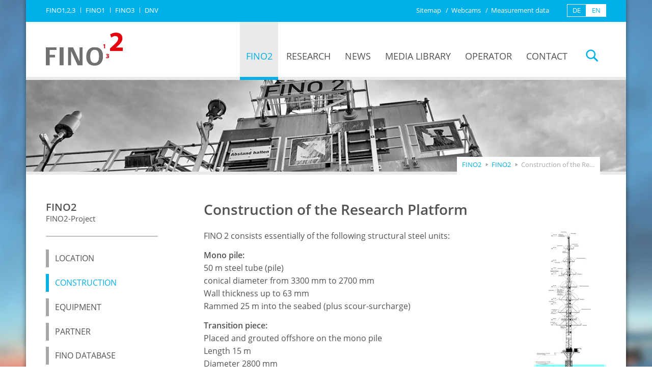

--- FILE ---
content_type: text/html; charset=UTF-8
request_url: https://www.fino2.de/en/fino2/construction.html
body_size: 4872
content:
<!DOCTYPE html>
<html lang="en" class="no-js">
<head>
<meta charset="UTF-8">
<meta http-equiv="X-UA-Compatible" content="IE=edge">
<title>Construction of the Research Platform - Research platform FINO2 in the Baltic Sea</title>
<base href="https://www.fino2.de/">
<meta name="robots" content="index,follow">
<meta name="description" content="FINO 2 consists essentially of the following structural steel units: Mono pile, Transition piece, Platform deck, Pier und Wind measurement mast.">
<meta name="generator" content="Contao Open Source CMS">
<meta name="viewport" content="width=device-width, initial-scale=1">
<meta name="format-detection" content="telephone=no">
<link rel="stylesheet" href="/assets/css/main.min.css-9fb57fef.css"><script src="/assets/js/jquery.min.js-c31f118d.js"></script><link rel="alternate" hreflang="de" href="https://www.fino2.de/de/fino2/konstruktion.html">
<link rel="alternate" hreflang="x-default" href="https://www.fino2.de/de/fino2/konstruktion.html">
<link rel="alternate" hreflang="en" href="https://www.fino2.de/en/fino2/construction.html">
<script type="text/javascript" nonce="V0C6/DkCXAXBtJQ9Lk9OxCOg">document.documentElement.className=document.documentElement.className.replace(/\bno-js\b/g,'js')</script>
<link rel="shortcut icon" href="https://www.fino2.de/favicon.ico?v=1.0">
</head>
<body id="top" class="page-default" itemscope itemtype="https://schema.org/WebPage" data-pixl-plugin="pixl.toTop">
<div id="page">
<div class="container">
<header class="l-header" itemscope itemtype="https://schema.org/WPHeader">
<!-- indexer::stop -->
<div class="header-meta ci visible-navigation-up">
<!-- indexer::stop -->
<div class="header-meta-external">
<ul class="list-separated" role="navigation">
<li><a href="http://www.fino-offshore.de" title="Website research platforms in the North Sea and Baltic Sea" target="_blank" role="menuitem" aria-selected="false">FINO1,2,3</a></li>
<li><a href="http://www.fino1.de" title="Website of the research platform in the North Sea FINO1" target="_blank" role="menuitem" aria-selected="false">FINO1</a></li>
<li><a href="http://www.fino3.de" title="Website of the research platform in the North Sea FINO3" target="_blank" role="menuitem" aria-selected="false">FINO3</a></li>
<li><a href="https://www.dnv.com" title="Operator the research platform FINO 2 Website" target="_blank" role="menuitem" aria-selected="false">DNV</a></li>
</ul>
</div>
<!-- indexer::continue -->
<div class="header-meta-languages">
<div class="language-switch">
<a href="/de/fino2/konstruktion.html" title="Konstuktion der Forschungsplattform" class="lang-de" role="menuitem">
DE        </a>
<span class="lang-en active" role="menuitem">
EN        </span>
</div>
</div><!-- indexer::stop -->
<div class="header-meta-internal">
<ul class="list-separated list-separated-brand" role="navigation">
<li><a href="/en/sitemap.html" title="Sitemap" role="menuitem" aria-selected="false">Sitemap</a></li>
<li><a href="/en/livedata/webcams.html" title="FINO-Live: Webcams" role="menuitem" aria-selected="false">Webcams</a></li>
<li><a href="/en/livedata/measurement-data.html" title="Current weather data from the Baltic Sea" role="menuitem" aria-selected="false">Measurement data</a></li>
</ul>
</div>
<!-- indexer::continue -->
</div>
<div class="header-navigation">
<a class="logo" href="/en/fino2-en.html" title="Go to the frontpage of FINO2" tabindex="0">
<img src="/files/logos/fino2-logo.png" alt="Logo of FINO2" width="600" height="258">
</a><!-- indexer::stop -->
<nav id="navigation" class="l-navigation navigation visible-navigation-up is-not-enhanced " role="navigation"   data-pixl-plugin="pixl.navigation">
<ul class="level-level_1" role="menubar">
<li class="submenu trail has-submenu"><a href="/en/fino2.html" title="FINO2-Project"class="navigation-item submenu trail" role="menuitem">FINO2</a>	<ul class="navigation-submenu level_2" role="menu">
<li class="sibling"><a href="/en/fino2/location.html" title="About the location of FINO2" class="navigation-submenu-item sibling" role="menuitem">Location</a></li>
<li class="active"><a href="/en/fino2/construction.html" title="Construction of the Research Platform" class="navigation-submenu-item active" role="menuitem">Construction</a></li>
<li class="sibling"><a href="/en/fino2/equipment.html" title="Safety, Research and Operational Equipment" class="navigation-submenu-item sibling" role="menuitem">Equipment</a></li>
<li class="sibling"><a href="/en/fino2/partner.html" title="Project &amp; Research Partner" class="navigation-submenu-item sibling" role="menuitem">Partner</a></li>
<li class="sibling"><a href="/en/fino2/fino-database.html" title="FINO database" class="navigation-submenu-item sibling" role="menuitem">FINO database</a></li>
</ul>
</li>
<li class="submenu has-submenu"><a href="/en/research.html" title="Projects &amp; Results"class="navigation-item submenu" role="menuitem">Research</a>	<ul class="navigation-submenu level_2" role="menu">
<li class=""><a href="/en/research/odl-measuring-point.html" title="Monitoring of environmental radioactivity" class="navigation-submenu-item " role="menuitem">ODL measuring point</a></li>
<li class=""><a href="/en/research/meteorology.html" title="Meteorological measurements on FINO 2" class="navigation-submenu-item " role="menuitem">Meteorology</a></li>
<li class=""><a href="/en/research/oceanography.html" title="Oceanographic and hydrological measurements" class="navigation-submenu-item " role="menuitem">Oceanography</a></li>
<li class=""><a href="/en/research/ecology.html" title="Ecological studies" class="navigation-submenu-item " role="menuitem">Ecology</a></li>
</ul>
</li>
<li class="submenu has-submenu"><a href="/en/news/all-news.html" title="News and Information"class="navigation-item submenu" role="menuitem">News</a>	<ul class="navigation-submenu level_2" role="menu">
<li class=""><a href="/en/news/all-news.html" title="All News and Information" class="navigation-submenu-item " role="menuitem">All news</a></li>
</ul>
</li>
<li class="submenu has-submenu"><a href="/en/media-library.html" title="Media library"class="navigation-item submenu" role="menuitem">Media library</a>	<ul class="navigation-submenu level_2" role="menu">
<li class=""><a href="/en/media/hdr-images.html" title="HDR Images" class="navigation-submenu-item " role="menuitem">HDR Images</a></li>
<li class=""><a href="/en/media/work-on-the-platform.html" title="Work on the Platform" class="navigation-submenu-item " role="menuitem">Work on the Platform</a></li>
<li class=""><a href="/en/media/aerial-views-of-fino-2-by-drone.html" title="Aerial Views of FINO 2 by drone" class="navigation-submenu-item " role="menuitem">Aerial Views of FINO 2 by drone</a></li>
<li class=""><a href="/en/media/construction-of-the-platform.html" title="Construction of the Platform" class="navigation-submenu-item " role="menuitem">Construction of the Platform</a></li>
<li class=""><a href="/en/media/wave-pictures.html" title="Wave Pictures" class="navigation-submenu-item " role="menuitem">Wave Pictures</a></li>
<li class=""><a href="/en/media/videos.html" title="Videos" class="navigation-submenu-item " role="menuitem">Videos</a></li>
<li class=""><a href="/en/media/downloads.html" title="Articles, lectures and presentations" class="navigation-submenu-item " role="menuitem">Downloads</a></li>
</ul>
</li>
<li class="submenu has-submenu"><a href="/en/operator/dnv.html" title="Platform Operator"class="navigation-item submenu" role="menuitem">Operator</a>	<ul class="navigation-submenu level_2" role="menu">
<li class=""><a href="/en/operator/dnv.html" title="Platform Operator DNV" class="navigation-submenu-item " role="menuitem">DNV</a></li>
<li class=""><a href="/en/contact/contact-person.html" title="Contact" class="navigation-submenu-item " role="menuitem">Contact</a></li>
</ul>
</li>
<li class="submenu has-submenu"><a href="/en/contact/contact-person.html" title="Contact"class="navigation-item submenu" role="menuitem">Contact</a>	<ul class="navigation-submenu level_2" role="menu">
<li class=""><a href="/en/contact/contact-person.html" title="Contact person" class="navigation-submenu-item " role="menuitem">Contact person</a></li>
</ul>
</li>
<li class="header-search" data-pixl-plugin="pixl.searchModal">
<a href="/en/search-results.html" title=""><span class="icon icon-search"></span><span class="text-hidden">Suche</span></a>
<div class="header-search-form-container">
<div class="modal-pop">
<div class="modal-pop-inner">
<div class="header-search-form">
<h5 class="header-search-form-heading h5">
Search this website				</h5>
<form action="/en/search-results.html" method="get" class="form">
<input type="hidden" name="id" value="32">
<label for="ctrl_keywords_32" class="invisible">Keywords</label>
<input type="search" name="keywords" id="ctrl_keywords_32" class="text" value="" placeholder="Enter search term">
<button type="submit" id="ctrl_submit_32" class="btn btn-primary">
<span class="label">Search</span>
<span class="icon icon-arrow-right-bold"></span>
</button>
</form>
</div>
</div>
</div>
</div>
<div class="search-results">
</div>
</li>
</ul>
</nav>
<!-- indexer::continue -->
</div>
<!-- indexer::continue -->
</header>
<!-- indexer::stop -->
<div class="l-subheader">
<div class="page-header">
<div class="page-header-image">
<figure>
<picture>
<source srcset="/assets/images/s/fino2-plattform-hdr-njzj3rz1qf5ddhp.webp" media="(max-width: 480px)" type="image/webp" width="520" height="250">
<source srcset="/assets/images/a/fino2-plattform-hdr-kaczta6pahbgerr.jpg" media="(max-width: 480px)" width="520" height="250">
<source srcset="/assets/images/m/fino2-plattform-hdr-ps53hbj9a8x46ad.webp" media="(max-width: 800px)" type="image/webp" width="1000" height="300">
<source srcset="/assets/images/r/fino2-plattform-hdr-dhfrfmw1v3e2x40.jpg" media="(max-width: 800px)" width="1000" height="300">
<source srcset="/assets/images/r/fino2-plattform-hdr-ve32hv8tv0pecb4.webp" type="image/webp" width="1300" height="300">
<img src="/assets/images/k/fino2-plattform-hdr-008jw70ymeqwbv1.jpg" alt="" data-resp-image width="1300" height="300">
</picture>
</figure>
</div>
<div class="breadcrumbs">
<ul class="list-breadcrumbs">
<li><a href="/en/" title="Research platform FINO2 in the Baltic Sea"><span class="text-overflow">FINO2</span></a></li>
<li><span class="text-overflow"><a href="/en/fino2.html" title="FINO2-Project">FINO2</a></span></li>
<li class="active last"><span class="text-overflow">Construction of the Research Platform</span></li>
</ul>
</div>
</div>
</div>
<!-- indexer::continue -->
<main id="PS_A11Y.mainContentId" itemscope itemtype="https://schema.org/WebPageElement" itemprop="mainContentOfPage" class="l-main l-main-has-sidebar">
<div class="l-main-inner">
<article class="section">
<div class="ce_text typographic">
<h1>
Construction of the Research Platform		</h1>
<figure class="image-container float_right img-framed img-hoverable">
<span class="img-framed-helper"></span>
<a href="/files/projekt/Layout_FINO2_bearb.jpg" class="image-container-anchor"  title="Chart FINO2 Platform" data-lightbox="">
<picture>
<source srcset="/assets/images/6/Layout_FINO2_bearb-7kbjv2nj4ds0p42.webp 1x, /assets/images/p/Layout_FINO2_bearb-qnzf07vhp37y7a5.webp 2x" type="image/webp" width="142" height="400">
<img src="/assets/images/y/Layout_FINO2_bearb-p651pe45mxsp5je.jpg" srcset="/assets/images/y/Layout_FINO2_bearb-p651pe45mxsp5je.jpg 1x, /assets/images/w/Layout_FINO2_bearb-2dq78eh4jrb51qf.jpg 2x" alt="A construction overview of FINO2 Platform" loading="lazy" data-resp-image width="142" height="400">
</picture>
</a>
</figure>
<div class="ce_text-body">
<p>FINO 2 consists essentially of the following structural steel units:</p>
<p><strong>Mono pile:</strong><br>50 m steel tube (pile)<br>conical diameter from 3300 mm to 2700 mm<br>Wall thickness up to 63 mm<br>Rammed 25 m into the seabed (plus scour-surcharge)</p>
<p><strong>Transition piece:</strong><br>Placed and grouted offshore on the mono pile<br>Length 15 m<br>Diameter 2800 mm<br>Wall thickness 40 mm</p>
<p><strong>Platform deck:</strong><br>Lattice grillage construction at 10 m above sea level<br>Edge length ca.12.20 x 12.20 m with intermediate supports as space frame<br>The assembly of deck and transition piece was already performed onshore</p>
<p><strong>Pier:</strong><br>Space frame at 2.50 m above sea level<br>consisting of two jetty constructions with approximately 1.50 x 2.0 m landing surfaces.</p>
<p><strong>Wind measurement mast:</strong><br>Lattice tower consisting of tubular profiles<br>pre-fabricated onshore in 4 shots<br>assembled on platform deck offshore<br>dimensions at deck: 4.50 x 4.50 m <br>dimensions at the top (100m above sea level): 0.90m x 0.90m</p>
<p>In several land based processes, the steel structures were manufactured and the equipment was pre-installed. The offshore construction work was divided in two operations. First, the mono pile was driven into the seabed. At the second operation, the complete platform segment was positioned and attached to the mono pile. Subsequently, the assembly of the four-part lattice tower took place.</p></div>
</div>
</article>
</div>
</main>
<!-- indexer::stop -->
<aside class="l-sidebar">
<!-- indexer::stop -->
<div class="navigation-sidebar" data-pixl-plugin="pixl.navigationSidebar">
<header class="navigation-sidebar-header">
<h4 class="navigation-sidebar-heading h4">
<a href="/en/fino2.html" title="FINO2">FINO2<small>FINO2-Project</small></a>
</h4>
</header>
<ul class="navigation-sidebar" role="menubar">
<li class="sibling"><a href="/en/fino2/location.html" title="About the location of FINO2"class="navigation-sidebar-item sibling" role="menuitem">Location</a></li>
<li class="active"><span class="navigation-sidebar-item active" role="menuitem">Construction</span></li>
<li class="sibling"><a href="/en/fino2/equipment.html" title="Safety, Research and Operational Equipment"class="navigation-sidebar-item sibling" role="menuitem">Equipment</a></li>
<li class="sibling"><a href="/en/fino2/partner.html" title="Project &amp; Research Partner"class="navigation-sidebar-item sibling" role="menuitem">Partner</a></li>
<li class="sibling"><a href="/en/fino2/fino-database.html" title="FINO database"class="navigation-sidebar-item sibling" role="menuitem">FINO database</a></li>
</ul>
</div>
<!-- indexer::continue -->
<div class="sidebar-widget">
<div class="sidebar-widget-image img-hoverable">
<figure>
<a href="https://fino.go-sys.de/cam02.jpg" data-lightbox title="Webcam FINO2 - Webcam FINO2" class="img-hoverable">
<img src="https://fino.go-sys.de/cam02.jpg" alt="Webcam FINO2" title="Webcam FINO2"/>
</a>
</figure>
</div>
<a class="sidebar-widget-btn" href="/en/livedata/webcams.html">
<span class="icon icon-webcam"></span> Webcams / Live images
</a>
<a class="sidebar-widget-btn" href="/en/livedata/measurement-data.html">
<span class="icon icon-diagram"></span> Graphs & data
</a></div>
</aside>
<!-- indexer::continue -->
<footer class="l-footer" itemscope itemtype="https://schema.org/WPFooter">
<!-- indexer::stop -->
<div class="footer-meta">
<div class="footer-meta-provider">
<h4 class="footer-meta-heading h4">
Platform Operator:
</h4>
<a href="http://www.dnv.com" title="To the site of DNV" target="_blank" class="logo">
<figure>
<img src="	files/logos/DNV_logo_RGB.jpg" alt="Logo of DNV, the operator of the research platform FINO2"/>
</figure>
</a>
<p>
Under the operation of DNV, extensive researches on topics such as meteorology, oceanography, ecology as well as investigations on shipping are carried out on the Research Platform FINO2
</p>
</div>
<div class="footer-meta-sponsors">
<h4 class="footer-meta-heading h4">
Sponsor:
</h4>
<a href="https://www.ptj.de/" title="Go to the website of PTJ" target="_blank">
<figure>
<img src="/assets/images/m/ptj-logo-v7esh5tdc8mf7m2.jpg"  width="234" height="132" alt="Logo des PTJ">
</figure>
</a>
<a href="http://www.bmwi.de/" title="Go to the website of BMWI" target="_blanK">
<figure>
<img src="/assets/images/d/bmwi-logo-3xqcvqafvnqc1z6.gif"  width="250" height="207" alt="Logo des BMWI">
</figure>
</a>
</div><!-- indexer::stop -->
<div class="footer-meta-navigation">
<h4 class="footer-meta-heading h4">
Sitemap	</h4>
<ul class="list-navigation">
<li class="trail"><a href="/en/fino2.html" title="FINO2-Project" class="trail" role="menuitem" aria-selected="false">FINO2<span class="icon icon-arrow-right-bold"></span></a></li>
<li><a href="/en/research.html" title="Projects &amp; Results" role="menuitem" aria-selected="false">Research<span class="icon icon-arrow-right-bold"></span></a></li>
<li><a href="/en/news/all-news.html" title="News and Information" role="menuitem" aria-selected="false">News<span class="icon icon-arrow-right-bold"></span></a></li>
<li><a href="/en/media-library.html" title="Media library" role="menuitem" aria-selected="false">Media library<span class="icon icon-arrow-right-bold"></span></a></li>
<li><a href="/en/operator/dnv.html" title="Platform Operator" role="menuitem" aria-selected="false">Operator<span class="icon icon-arrow-right-bold"></span></a></li>
<li><a href="/en/contact/contact-person.html" title="Contact" role="menuitem" aria-selected="false">Contact<span class="icon icon-arrow-right-bold"></span></a></li>
</ul>
</div>
<!-- indexer::continue -->
<div class="footer-meta-media">
<h4 class="footer-meta-heading h4">
Impressions	</h4>
<div class="footer-meta-media-grid" data-lightbox-gallery="">
<a class="footer-meta-media-item" href="files/plattform/hdr/DSC01105_stitch.jpg" title="" data-lightbox>
<figure>
<img src="/assets/images/3/DSC01105_stitch-w5e2m16818q03gs.jpg" alt="" width="150" height="150">
</figure>
</a>
<a class="footer-meta-media-item" href="files/plattform/hdr/DSC04534_stitch.jpg" title="" data-lightbox>
<figure>
<img src="/assets/images/x/DSC04534_stitch-ght50rtjv8bh7x6.jpg" alt="" width="150" height="150">
</figure>
</a>
<a class="footer-meta-media-item" href="files/plattform/hdr/DSC_07448_07449_07450_HDR.jpg" title="" data-lightbox>
<figure>
<img src="/assets/images/y/DSC_07448_07449_07450_HDR-7r73j621becdkx9.jpg" alt="" width="150" height="150">
</figure>
</a>
<a class="footer-meta-media-item" href="files/plattform/hdr/DSC_06626_06627_06628a_HDR.jpg" title="" data-lightbox>
<figure>
<img src="/assets/images/b/DSC_06626_06627_06628a_HDR-txzcdh12mg4gnbw.jpg" alt="" width="150" height="150">
</figure>
</a>
<a class="footer-meta-media-item" href="files/plattform/hdr/FINO.jpg" title="" data-lightbox>
<figure>
<img src="/assets/images/9/FINO-5a7r3wnw2bkdw43.jpg" alt="" width="150" height="150">
</figure>
</a>
<a class="footer-meta-media-item" href="files/plattform/hdr/DSC_07466_07467_07468_HDR.jpg" title="" data-lightbox>
<figure>
<img src="/assets/images/x/DSC_07466_07467_07468_HDR-1j9ak7bfv855s0h.jpg" alt="" width="150" height="150">
</figure>
</a>
<a class="footer-meta-media-item" href="files/plattform/Bau/DSC02247.jpg" title="" data-lightbox>
<figure>
<img src="/assets/images/m/DSC02247-zntf8fk6jyjawt8.jpg" alt="" width="150" height="150">
</figure>
</a>
<a class="footer-meta-media-item" href="files/plattform/Bau/DSC03185.jpg" title="" data-lightbox>
<figure>
<img src="/assets/images/t/DSC03185-4n7qamddxn3mzan.jpg" alt="" width="150" height="150">
</figure>
</a>
<a class="footer-meta-media-item" href="files/plattform/Bau/IMG_7475.jpg" title="" data-lightbox>
<figure>
<img src="/assets/images/h/IMG_7475-ez9hxnqfvm7cwee.jpg" alt="" width="150" height="150">
</figure>
</a>
<a class="footer-meta-media-item" href="files/plattform/DSC00306_easyHDR.jpg" title="" data-lightbox>
<figure>
<img src="/assets/images/t/DSC00306_easyHDR-st46r8exm1yhxgn.jpg" alt="" width="150" height="150">
</figure>
</a>
<a class="footer-meta-media-item" href="files/plattform/DSC00337_easyHDR.jpg" title="" data-lightbox>
<figure>
<img src="/assets/images/8/DSC00337_easyHDR-3fy0qq5znkwjxgs.jpg" alt="" width="150" height="150">
</figure>
</a>
<a class="footer-meta-media-item" href="files/plattform/DSC07509.jpg" title="" data-lightbox>
<figure>
<img src="/assets/images/n/DSC07509-bhzh6f1n6691v8v.jpg" alt="" width="150" height="150">
</figure>
</a>
</div>
</div>
</div>
<div class="footer-footer">
<!-- indexer::stop -->
<div class="footer-navigation">
<ul class="list-separated list-separated-brand" role="navigation">
<li><a href="/en/contact/contact-person.html" title="Contact" role="menuitem" aria-selected="false">Contact</a></li>
<li><a href="/en/data-protection.html" title="Data protection" role="menuitem" aria-selected="false">Data protection</a></li>
<li><a href="/en/legal-notice.html" title="Legal notice" role="menuitem" aria-selected="false">Legal notice</a></li>
</ul>
</div>
<!-- indexer::continue -->
<div class="footer-copyright">
<span>&copy 2025 - <a href="http://www.dnv.de" target="_blank">DNV</a></span>
<span>webdesign by <a href="https://www.pixlscript.de" title="Agentur für Webdesign und Online-Marketing aus Kiel" target="_blank">pixlscript</a></span>
</div>                </div>
<!-- indexer::continue -->
</footer>
</div>
</div>
<script type="text/javascript" src="files/fino2-template/js/main.min.js"></script>
<script type="text/javascript" nonce="V0C6/DkCXAXBtJQ9Lk9OxCOg">pixl.main.init()</script>
<script type="application/ld+json">
{
    "@context": "https:\/\/schema.org",
    "@graph": [
        {
            "@type": "WebPage"
        }
    ]
}
</script>
<script type="application/ld+json">
{
    "@context": "https:\/\/schema.contao.org",
    "@graph": [
        {
            "@type": "Page",
            "fePreview": false,
            "groups": [],
            "noSearch": false,
            "pageId": 63,
            "protected": false,
            "title": "Construction of the Research Platform"
        }
    ]
}
</script>
</body>
</html>

--- FILE ---
content_type: text/css
request_url: https://www.fino2.de/assets/css/main.min.css-9fb57fef.css
body_size: 15908
content:
@charset "UTF-8";@font-face{font-family:Open Sans;font-style:normal;font-weight:400;src:url(../../files/fino2-template/fonts/open-sans-v15-latin-regular.eot);src:local("Open Sans Regular"),local("OpenSans-Regular"),url(../../files/fino2-template/fonts/open-sans-v15-latin-regular.eot?#iefix) format("embedded-opentype"),url(../../files/fino2-template/fonts/open-sans-v15-latin-regular.woff2) format("woff2"),url(../../files/fino2-template/fonts/open-sans-v15-latin-regular.woff) format("woff"),url(../../files/fino2-template/fonts/open-sans-v15-latin-regular.ttf) format("truetype"),url(../../files/fino2-template/fonts/open-sans-v15-latin-regular.svg#OpenSans) format("svg")}@font-face{font-family:Open Sans;font-style:normal;font-weight:600;src:url(../../files/fino2-template/fonts/open-sans-v15-latin-600.eot);src:local("Open Sans SemiBold"),local("OpenSans-SemiBold"),url(../../files/fino2-template/fonts/open-sans-v15-latin-600.eot?#iefix) format("embedded-opentype"),url(../../files/fino2-template/fonts/open-sans-v15-latin-600.woff2) format("woff2"),url(../../files/fino2-template/fonts/open-sans-v15-latin-600.woff) format("woff"),url(../../files/fino2-template/fonts/open-sans-v15-latin-600.ttf) format("truetype"),url(../../files/fino2-template/fonts/open-sans-v15-latin-600.svg#OpenSans) format("svg")}html{box-sizing:border-box}*,:after,:before{box-sizing:inherit}
/*! normalize.css v2.1.3 | MIT License | git.io/normalize */article,aside,details,figcaption,figure,footer,header,hgroup,main,nav,section,summary{display:block}audio,canvas,video{display:inline-block}audio:not([controls]){display:none;height:0}[hidden],template{display:none}html{font-family:sans-serif;-ms-text-size-adjust:100%;-webkit-text-size-adjust:100%}body{margin:0}a{background:transparent}a:focus{outline:thin dotted}a:active,a:hover{outline:0}abbr[title]{border-bottom:1px dotted}b,strong{font-weight:700}dfn{font-style:italic}hr{box-sizing:content-box;height:0}mark{background:#ff0;color:#000}code,kbd,pre,samp{font-family:monospace,serif;font-size:1em}pre{white-space:pre-wrap}q{quotes:"“" "”" "‘" "’"}small{font-size:80%}sub,sup{font-size:75%;line-height:0;position:relative;vertical-align:baseline}sup{top:-.5em}sub{bottom:-.25em}img{border:0}svg:not(:root){overflow:hidden}figure{margin:0}fieldset{border:1px solid #c0c0c0;margin:0 2px;padding:.35em .625em .75em}legend{border:0;padding:0}button,input,select,textarea{font-family:inherit;font-size:100%;margin:0}button,input{line-height:normal}button,select{text-transform:none}button,html input[type=button],input[type=reset],input[type=submit]{-webkit-appearance:button;cursor:pointer}button[disabled],html input[disabled]{cursor:default}input[type=checkbox],input[type=radio]{box-sizing:border-box;padding:0}input[type=search]{-webkit-appearance:textfield;box-sizing:content-box}input[type=search]::-webkit-search-cancel-button,input[type=search]::-webkit-search-decoration{-webkit-appearance:none}button::-moz-focus-inner,input::-moz-focus-inner{border:0;padding:0}textarea{overflow:auto;vertical-align:top}table{border-spacing:0}ol,ul{margin:0;padding:0;list-style-type:none}dl{margin-top:0;margin-bottom:.8em}dd,dt{line-height:1.6}dt{margin-top:.8em;font-weight:700}dd{margin-left:0}a{color:#00b0e6;text-decoration:none}a:focus,a:hover{color:#9dc71d}a:focus{outline:0 none}fieldset{position:relative;background:transparent;border:2px solid #00b0e6;margin:0 0 3.2em;padding:.8em}@media screen and (min-width:420px){fieldset{padding:1.6em}}fieldset.has-legend{padding-top:3.2em}fieldset legend{position:absolute;top:0;height:2em;line-height:2;margin-top:-1em;background-color:#00b0e6;color:white;padding:0 .5em}input,label,select{display:block;font-family:Open Sans,Helvetica,Arial,sans-serif;font-size:1em;line-height:inherit}input[type=search]{box-sizing:border-box}label{font-weight:700;margin-bottom:.8em}input[type=color],input[type=date],input[type=datetime-local],input[type=datetime],input[type=email],input[type=month],input[type=number],input[type=password],input[type=search],input[type=tel],input[type=text],input[type=time],input[type=url],input[type=week],select[multiple=multiple],textarea{margin:0 0 5px;padding:.25em .5em;width:100%;color:#525252;background-color:white;border-radius:0;border:1px solid #C3C0C0;transition-property:border-color,background,box-shadow;transition-duration:.7s;transition-timing-function:cubic-bezier(.55,0,.1,1)}input[type=color]:hover,input[type=date]:hover,input[type=datetime-local]:hover,input[type=datetime]:hover,input[type=email]:hover,input[type=month]:hover,input[type=number]:hover,input[type=password]:hover,input[type=search]:hover,input[type=tel]:hover,input[type=text]:hover,input[type=time]:hover,input[type=url]:hover,input[type=week]:hover,select[multiple=multiple]:hover,textarea:hover{border-color:#34cfff;background-color:white}input[type=color]:focus,input[type=date]:focus,input[type=datetime-local]:focus,input[type=datetime]:focus,input[type=email]:focus,input[type=month]:focus,input[type=number]:focus,input[type=password]:focus,input[type=search]:focus,input[type=tel]:focus,input[type=text]:focus,input[type=time]:focus,input[type=url]:focus,input[type=week]:focus,select[multiple=multiple]:focus,textarea:focus{border-color:#00b0e6;background-color:white;box-shadow:0 0 3px rgba(0,0,0,.4);outline:none}input[type=search]{-moz-appearance:none;-ms-appearance:none;-o-appearance:none;appearance:none}input[type=checkbox],input[type=radio]{display:inline;margin-right:.5em}input[type=file]{padding-bottom:.25em;width:100%}select{margin-bottom:.8em;max-width:100%;width:auto}label.checkbox,label.radio{display:inline-block;margin-right:.8em;cursor:pointer}textarea{resize:vertical}input.no-spinner::-webkit-inner-spin-button,input.no-spinner::-webkit-outer-spin-button{-webkit-appearance:none;margin:0}blockquote:after,blockquote:before{content:""}blockquote{position:relative;padding:0 0 0 3em;margin:0 0 1.6em;color:#00b0e6;font-size:1em;font-style:italic}blockquote:before{content:"”";position:absolute;left:-.2em;font-size:6em;line-height:.9}blockquote p{margin-bottom:0}blockquote footer{display:block;padding-top:1em;text-align:right;font-size:.85em;line-height:1.6;color:#a8a8a8}@media print{*{text-shadow:none!important;color:#000!important;background:transparent!important;box-shadow:none!important}a,a:visited{text-decoration:underline}a[href]:after{content:" (" attr(href) ")"}abbr[title]:after{content:" (" attr(title) ")"}a[href^="#"]:after,a[href^="javascript:"]:after{content:""}blockquote,pre{border:1px solid #999;page-break-inside:avoid}thead{display:table-header-group}img,tr{page-break-inside:avoid}img{max-width:100%!important}h2,h3,p{orphans:3;widows:3}h2,h3{page-break-after:avoid}select{background:#fff!important}.navbar{display:none}.table td,.table th{background-color:#fff!important}.btn>.caret,.dropup>.btn>.caret,.dropup>input[type=submit]>.caret,input[type=submit]>.caret{border-top-color:#000!important}.label{border:1px solid #000}.table{border-collapse:collapse!important}.table-bordered td,.table-bordered th{border:1px solid #ddd!important}}*,:after,:before{box-sizing:border-box}html{font-size:62.5%;-webkit-tap-highlight-color:rgba(0,0,0,0)}body{background:#fff;font-family:Open Sans,Helvetica,Arial,sans-serif;line-height:1.6;font-weight:400;color:#525252}img{vertical-align:middle}hr{margin-top:1.6em;margin-bottom:1.6em;border:0;border-top:1px solid #C3C0C0}.invisible{display:none!important}.ce_gallery,.ce_image,.ce_text,.table-responsive{margin-bottom:1.6em}@media screen and (min-width:750px){.ce_gallery,.ce_image,.ce_text,.table-responsive{margin-bottom:2.4em}}.ce_text+.ce_text{margin-top:3.2em}.image-container.float_left{float:left}.image-container.float_right{float:right}.image-container.float_left,.image-container.float_right{max-width:40%}@media screen and (min-width:540px) and (max-width:879px){.image-container.float_left,.image-container.float_right{max-width:250px}}@media screen and (min-width:992px){.image-container.float_left,.image-container.float_right{max-width:250px}}.image-container.float_above{margin-bottom:1.6em}.image-container.float_below{margin-top:1.6em;margin-bottom:1.6em}.image-container.float_left{margin-right:1.6em;margin-bottom:1.6em}.image-container.float_right{margin-left:1.6em;margin-bottom:1.6em}@media screen and (min-width:750px){.image-container.float_right{margin-left:3.2em}}body{font-size:14px}@media screen and (min-width:750px){body{font-size:15px}}@media screen and (min-width:992px){body{font-size:16px}}p{margin:0}.ce_text ol,.ce_text p,.ce_text pre,.ce_text ul,.typographic-block,.typographic ol,.typographic p,.typographic pre,.typographic ul{margin:0 0 .8em}.ce_text ol:last-child,.ce_text p:last-child,.ce_text pre:last-child,.ce_text ul:last-child,.typographic-block:last-child,.typographic ol:last-child,.typographic p:last-child,.typographic pre:last-child,.typographic ul:last-child{margin-bottom:0}.lead{font-size:1.25em;line-height:1.4}.ce_text ul,.typographic-list-unordered,.typographic ul{list-style:square;padding-left:1.5em}.ce_text ul li,.typographic-list-unordered li,.typographic ul li{margin-bottom:.1em}.ce_text ol,.typographic-list-ordered,.typographic ol{list-style:decimal;padding-left:1.5em}.ce_text ol li,.typographic-list-ordered li,.typographic ol li{margin-bottom:.1em}.text-hidden{display:none;visibility:hidden}.ce_text .h1,.ce_text .h2,.ce_text .h3,.ce_text .h4,.ce_text .h5,.ce_text .h6,.ce_text h1,.ce_text h2,.ce_text h3,.ce_text h4,.ce_text h5,.ce_text h6,.h1,.h2,.h3,.h4,.h5,.h6,.typographic .h1,.typographic .h2,.typographic .h3,.typographic .h4,.typographic .h5,.typographic .h6,.typographic h1,.typographic h2,.typographic h3,.typographic h4,.typographic h5,.typographic h6{display:block;margin-top:0;font-family:inherit;font-weight:600;line-height:1.25;color:inherit}.ce_text .h1,.ce_text .h2,.ce_text .h3,.ce_text h1,.ce_text h2,.ce_text h3,.h1,.h2,.h3,.typographic .h1,.typographic .h2,.typographic .h3,.typographic h1,.typographic h2,.typographic h3{margin-bottom:.75em}.ce_text .h4,.ce_text .h5,.ce_text .h6,.ce_text h4,.ce_text h5,.ce_text h6,.h4,.h5,.h6,.typographic .h4,.typographic .h5,.typographic .h6,.typographic h4,.typographic h5,.typographic h6{margin-bottom:.5em}.ce_text .h1,.ce_text h1,.h1,.typographic .h1,.typographic h1{font-size:1.75em}.ce_text .h2,.ce_text h2,.h2,.typographic .h2,.typographic h2{font-size:1.65em}.ce_text .h3,.ce_text h3,.h3,.typographic .h3,.typographic h3{font-size:1.45em}.ce_text .h4,.ce_text h4,.h4,.typographic .h4,.typographic h4{font-size:1.25em}.ce_text .h5,.ce_text h5,.h5,.typographic .h5,.typographic h5{font-size:1.15em}.ce_text .h6,.ce_text h6,.h6,.typographic .h6,.typographic h6{font-size:1em}@media screen and (max-width:539px){.ce_text .h1,.ce_text h1,.h1,.typographic .h1,.typographic h1{font-size:1.3125em}.ce_text .h2,.ce_text h2,.h2,.typographic .h2,.typographic h2{font-size:1.2375em}.ce_text .h3,.ce_text h3,.h3,.typographic .h3,.typographic h3{font-size:1.0875em}.ce_text .h4,.ce_text h4,.h4,.typographic .h4,.typographic h4{font-size:1.15em}.ce_text .h5,.ce_text .h6,.ce_text h5,.ce_text h6,.h5,.h6,.typographic .h5,.typographic .h6,.typographic h5,.typographic h6{font-size:14px}}.ce_text .h1 small,.ce_text .h2 small,.ce_text .h3 small,.ce_text .h4 small,.ce_text .h5 small,.ce_text .h6 small,.ce_text h1 small,.ce_text h2 small,.ce_text h3 small,.ce_text h4 small,.ce_text h5 small,.ce_text h6 small,.h1 .small,.h1 small,.h2 .small,.h2 small,.h3 .small,.h3 small,.h4 .small,.h4 small,.h5 .small,.h5 small,.h6 .small,.h6 small,.typographic .h1 small,.typographic .h2 small,.typographic .h3 small,.typographic .h4 small,.typographic .h5 small,.typographic .h6 small,.typographic h1 small,.typographic h2 small,.typographic h3 small,.typographic h4 small,.typographic h5 small,.typographic h6 small,h1 .small,h1 small,h2 .small,h2 small,h3 .small,h3 small,h4 .small,h4 small,h5 .small,h5 small,h6 .small,h6 small{display:block;font-weight:400;line-height:1;font-size:.65em}.ce_text .h4 small,.ce_text .h5 small,.ce_text .h6 small,.ce_text h4 small,.ce_text h5 small,.ce_text h6 small,.h4 .small,.h4 small,.h5 .small,.h5 small,.h6 .small,.h6 small,.typographic .h4 small,.typographic .h5 small,.typographic .h6 small,.typographic h4 small,.typographic h5 small,.typographic h6 small,h4 .small,h4 small,h5 .small,h5 small,h6 .small,h6 small{font-size:.85em}.uppercase{text-transform:uppercase}.lowercase{text-transform:lowercase}.underlined{text-decoration:underline}.line-through{text-decoration:line-through}.ce_text b,.ce_text strong,.strong,.typographic b,.typographic strong{font-weight:700}.regular{font-weight:400}.ce_text em,.ce_text i,.italic,.typographic em,.typographic i{font-style:italic}.serif{font-family:Georgia,Times New Roman,Times,serif}.sans-serif{font-family:Open Sans,Helvetica,Arial,sans-serif}.ce_text code,.ce_text pre,.fixed,.typographic code,.typographic pre{font-family:Menlo,Monaco,Consolas,Courier New,monospace}.ce_text small,.text-small,.typographic small{font-size:.85em}.text-mini{font-size:.66em}.text-large{font-size:1.25em}.text-left{text-align:left}.text-right{text-align:right}.text-center{text-align:center}.text-justify{text-align:justify}@media screen and (min-width:540px){.text-four-cols,.text-three-cols,.text-two-cols{column-gap:1.6em}.text-four-cols,.text-three-cols,.text-two-cols{column-count:2}}@media screen and (min-width:750px){.text-three-cols{column-count:3}.text-four-cols{column-count:4}}.text-hidden,html.js .text-hidden-js{overflow:hidden;text-indent:101%;white-space:nowrap}.ce_text .h1,.ce_text .h2,.ce_text .h3,.ce_text .h4,.ce_text .h5,.ce_text .h6,.ce_text h1,.ce_text h2,.ce_text h3,.ce_text h4,.ce_text h5,.ce_text h6,.typographic .h1,.typographic .h2,.typographic .h3,.typographic .h4,.typographic .h5,.typographic .h6,.typographic h1,.typographic h2,.typographic h3,.typographic h4,.typographic h5,.typographic h6{margin:1.6em 0 .8em}.ce_text table,.typographic table{width:100%!important;height:auto!important}.ce_text table td,.ce_text table th,.typographic table td,.typographic table th{width:auto!important}.ce_text .table-responsive,.typographic .table-responsive{margin-top:1.65em;margin-bottom:1.5em}.ce_text .table-responsive:first-child,.typographic .table-responsive:first-child{margin-top:0}.ce_text .table-responsive:last-child,.typographic .table-responsive:last-child{margin-bottom:0}.ce_text span[style="font-size: 0.875rem;"],.typographic span[style="font-size: 0.875rem;"]{font-size:1em!important}.container{position:relative;margin:0 auto;max-width:76.6em;padding-left:.8em;padding-right:.8em}.container:after{clear:both;content:"";display:table}@media screen and (min-width:750px){.container{padding-left:1.6em;padding-right:1.6em}}.row:after{clear:both;content:"";display:table}@media screen and (min-width:820px){.one-half{width:50%;float:left;padding-right:1.6em}.one-half>:last-child,.one-half>:last-child>:last-child,.one-half>:last-child>:last-child>:last-child{margin-bottom:0}.one-half:nth-child(2n){padding-right:0;padding-left:1.6em}}@media screen and (min-width:540px){.one-half-sm{float:left;display:block;margin-right:2.7461357194%;width:48.6269321403%}.one-half-sm:last-child,.one-half-sm:nth-child(2n){margin-right:0}.one-half-sm:nth-child(odd){clear:left}}@media screen and (max-width:539px){.one-half-sm{margin-bottom:3.2em}}@media screen and (min-width:820px){.one-third{float:left;display:block;margin-right:2.7461357194%;width:31.502576187%}.one-third:last-child{margin-right:0}}@media screen and (max-width:819px){.one-third{margin-bottom:1.6em}}@media screen and (min-width:820px){.two-thirds{float:left;display:block;margin-right:2.7461357194%;width:65.7512880935%}.two-thirds:last-child{margin-right:0}}@media screen and (max-width:819px){.two-thirds{margin-bottom:1.6em}}@media screen and (min-width:820px){.one-fourth{float:left;display:block;margin-right:2.7461357194%;width:22.9403982104%}.one-fourth:last-child{margin-right:0}}@media screen and (max-width:819px){.one-fourth{margin-bottom:1.6em}}@media screen and (min-width:820px){.three-fourths{float:left;display:block;margin-right:2.7461357194%;width:74.3134660701%}.three-fourths:last-child{margin-right:0}}@media screen and (max-width:819px){.three-fourths{margin-bottom:1.6em}}.omega{margin-right:0}@media screen and (min-width:820px){.has-two-columns>div{float:left;display:block;margin-right:2.7461357194%;width:48.6269321403%}.has-two-columns>div:last-child,.has-two-columns>div:nth-child(2n){margin-right:0}.has-two-columns>div:nth-child(odd){clear:left}}@media screen and (min-width:820px){.has-three-columns>div{float:left;display:block;margin-right:2.7461357194%;width:31.502576187%}.has-three-columns>div:last-child,.has-three-columns>div:nth-child(3n){margin-right:0}.has-three-columns>div:nth-child(3n+1){clear:left}}@media screen and (min-width:540px) and (max-width:819px){.has-four-columns>div{float:left;display:block;margin-right:2.7461357194%;width:48.6269321403%}.has-four-columns>div:last-child,.has-four-columns>div:nth-child(2n){margin-right:0}.has-four-columns>div:nth-child(odd){clear:left}}@media screen and (min-width:820px){.has-four-columns>div{float:left;display:block;margin-right:2.7461357194%;width:22.9403982104%}.has-four-columns>div:last-child,.has-four-columns>div:nth-child(4n){margin-right:0}.has-four-columns>div:nth-child(4n+1){clear:left}}body,html{height:100%}body{min-width:300px}#page{position:relative;background:dimgrey;border-top:4px solid #00b0e6;overflow:hidden}#page .container{background-color:white;box-shadow:0 0 8px 1px rgba(0,0,0,.4)}@media screen and (min-width:750px){#page{border-top:0 none;padding-left:3.2em;padding-right:3.2em}}@media screen and (min-width:750px){#page:before{content:"";position:fixed;left:0;right:0;top:0;bottom:0;background-color:#eaeaea;background-image:url(../../files/fino2-template/img/template/fino2-bg_sm.jpg);background-repeat:no-repeat;background-size:cover;backface-visibility:hidden;-webkit-transform:translateZ(0)}}@media screen and (min-width:992px){#page:before{background-image:url(../../files/fino2-template/img/template/fino2-bg_md.jpg)}}@media screen and (min-width:1200px){#page:before{background-image:url(../../files/fino2-template/img/template/fino2-bg_lg.jpg)}}.l-main{padding-bottom:0;min-height:400px}.l-main img{display:block;max-width:100%;height:auto}@media screen and (min-width:880px){.l-main-has-sidebar{position:relative;float:left;width:100%}.l-main-has-sidebar .l-main-inner{margin-left:260px}}@media screen and (min-width:992px){.l-main-has-sidebar .l-main-inner{margin-left:280px}}@media screen and (min-width:1200px){.l-main-has-sidebar .l-main-inner{margin-left:310px}}@media screen and (min-width:1130px){.l-subheader .slider-stage-bar,.l-subheader .slider-stage-page-title-container{padding-left:2.4em;padding-right:2.4em}.l-subheader .slider-stage .pixl-slider-direction-nav{padding-right:2.4em}.l-header .header-meta{padding-left:2.4em;padding-right:2.4em}.header-navigation,.l-footer,.l-main-inner{padding-left:.8em;padding-right:.8em}.l-sidebar{padding-left:.8em}}.l-header{position:relative;z-index:5;border-bottom:4px solid #eaeaea;margin-left:-.8em;margin-right:-.8em;padding-left:.8em;padding-right:.8em}@media screen and (min-width:750px){.l-header{margin-left:-1.6em;margin-right:-1.6em;padding-left:1.6em;padding-right:1.6em}}.l-header:after{clear:both;content:"";display:table}.l-header .logo{float:left;height:64px;padding:8px 0}.l-header .logo img{height:100%;width:auto}@media screen and (min-width:750px){.l-header .logo{padding:15px 0;height:80px}}@media screen and (min-width:1010px){.l-header .logo{margin:.4em 0;height:95px}}.l-header a{text-decoration:none}@media screen and (min-width:750px){.l-header{border-bottom:6px solid #eaeaea}}.header-meta{position:relative;z-index:3;transform:translateZ(0);background-color:#00b0e6;padding:7px 0;color:white;overflow:hidden;margin-left:-.8em;margin-right:-.8em;padding-left:.8em;padding-right:.8em}@media screen and (min-width:750px){.header-meta{margin-left:-1.6em;margin-right:-1.6em;padding-left:1.6em;padding-right:1.6em}}.header-meta>div{font-size:13px}.header-meta a{color:white}.header-meta a:focus,.header-meta a:hover,li.active>.header-meta a{text-decoration:underline}@media screen and (min-width:992px){.header-meta{padding-top:10px;padding-bottom:10px}}.header-meta-external{float:left}.header-meta-internal{float:right}.header-meta-languages{margin-top:-2px;margin-left:20px;float:right}@media screen and (min-width:992px){.header-meta-languages{margin-left:30px}}.header-navigation{position:relative;z-index:2}.header-navigation:after{clear:both;content:"";display:table}.header-navigation .navigation{position:absolute;bottom:0;right:0}@media screen and (min-width:1200px){.header-navigation .navigation{right:1.6em}}.header-search{margin-left:.5em;font-size:1.2em}.header-search a{transition-property:color;transition-duration:.4s;transition-timing-function:cubic-bezier(.55,0,.1,1)}.header-search .icon{position:relative;top:.1em}@media screen and (min-width:992px){.header-search{margin-left:.8em;font-size:1.4em}}.header-search-form-container{display:none}.header-search-form-heading{margin-top:0}.header-search-form{position:relative}.header-search-form input{display:block;height:40px;line-height:40px;margin:0}.header-search-form button{position:absolute;bottom:0;right:0;height:40px;line-height:40px;padding-top:0;padding-bottom:0}@media screen and (max-width:399px){.header-search-form button .label{display:none}}.l-navigation>ul{display:block;text-align:right}.l-navigation>ul:after{clear:both;content:"";display:table}.l-navigation>ul>li{display:inline-block;position:relative}.l-navigation .navigation-hidden{display:none!important}@media screen and (min-width:1200px){.l-navigation{font-size:1.1em}}@media screen and (min-width:930px){.navigation-item{position:relative;display:block;padding:1em .65em;line-height:2.6;text-align:center;vertical-align:middle;text-transform:uppercase;color:#525252;backface-visibility:hidden;font-size:.95em;transition:.25s cubic-bezier(.55,0,.1,1)}.navigation-item:after{content:"";display:block;position:absolute;bottom:-6px;left:0;right:0;height:6px;opacity:0;visibility:hidden;transform:scale(.3);transform-origin:50% 100%;transition:.4s cubic-bezier(.55,0,.1,1)}.navigation-item:focus,.navigation-item:hover{text-decoration:none;color:#525252}.navigation-item:focus:after,.navigation-item:hover:after{opacity:1;visibility:visible;transform:scale(1);background-color:#9dc71d}.navigation-item.active,.navigation-item.trail{color:#00b0e6}.navigation-item.active:after,.navigation-item.trail:after{opacity:1;visibility:visible;transform:scale(1);background-color:#00b0e6}.navigation-item.active:before,.navigation-item.trail:before{content:"";display:block;position:absolute;left:0;right:0;bottom:0;top:-10em;background-color:#eaeaea;z-index:-1}.navigation-submenu{position:absolute;left:0;width:180px;text-align:left;background-color:white;border-top:6px solid #9dc71d;z-index:-1;opacity:0;visibility:hidden;box-shadow:0 0 3px rgba(0,0,0,.3);transition:.4s cubic-bezier(.55,0,.1,1)}li.active>.navigation-submenu,li.trail>.navigation-submenu{border-top-color:#00b0e6}.navigation-submenu li{position:relative;border-top:1px solid #eaeaea}.navigation-submenu li:first-child{border-top:0 none}.navigation-submenu li.has-submenu:after{font-family:fino2-icons;speak:none;font-style:normal;font-weight:400;font-variant:normal;text-transform:none;line-height:1;-webkit-font-smoothing:antialiased;-moz-osx-font-smoothing:grayscale;content:"";position:absolute;right:.8em;top:50%;height:14px;line-height:14px;margin-top:-5px;color:inherit;font-size:11px;transition-property:color;transition-duration:.25s;transition-timing-function:cubic-bezier(.55,0,.1,1)}.navigation-submenu li.has-submenu.is-hovered:after,.navigation-submenu li.has-submenu:hover:after{color:#9dc71d}.navigation-submenu li.has-submenu>.navigation-submenu-item{padding-right:20px}.navigation-submenu li.has-submenu.trail:after{color:#00b0e6}.navigation-submenu:focus,a:focus+.navigation-submenu,li.has-submenu.is-hovered>.navigation-submenu{opacity:1;visibility:visible;z-index:1}.navigation-submenu .navigation-submenu{border-top:1px solid #eaeaea;left:100%;top:-1px;bottom:auto;box-shadow:1px 0 3px rgba(0,0,0,.3)}.navigation-submenu.is-mirrored{left:auto;right:0}.navigation-submenu.is-mirrored .navigation-submenu{left:auto;right:100%}.navigation.is-not-enhanced li.has-submenu:hover>.navigation-submenu{opacity:1;visibility:visible;z-index:1}.navigation-submenu-item{font-size:14px;display:block;padding:.75em;line-height:1.2;color:#525252;transition-property:color,background-color;transition-duration:.4s;transition-timing-function:cubic-bezier(.55,0,.1,1)}.navigation-submenu-item:focus,li.is-hovered>.navigation-submenu-item,li:hover>.navigation-submenu-item{color:#9dc71d}li.active>.navigation-submenu-item,li.trail>.navigation-submenu-item{color:#00b0e6}}@media screen and (min-width:960px){.navigation-item{font-size:15px}}@media screen and (min-width:1100px){.navigation-item{font-size:16px}}@media screen and (min-width:1180px){.navigation-item{font-size:1em}}@media screen and (min-width:1200px){.navigation-submenu-item{padding-left:.85em;padding-right:.85em}}.l-subheader{margin-left:-.8em;margin-right:-.8em}@media screen and (min-width:750px){.l-subheader{margin-left:-1.6em;margin-right:-1.6em}}.l-subheader img{display:block;max-width:100%;height:auto}.l-sidebar{position:relative;z-index:2;overflow:hidden;display:none}@media screen and (min-width:880px){.l-sidebar{display:block;float:left;width:260px;margin-left:-100%;padding-top:3.2em;padding-right:3.2em;padding-bottom:3em}}@media screen and (min-width:992px){.l-sidebar{width:280px;padding-right:3.2em}}@media screen and (min-width:1200px){.l-sidebar{width:310px;padding-right:4.8em}}.l-sidebar img{display:block;max-width:100%;height:auto}.l-subcontent{padding:1.6em 0}.l-footer{clear:both;background-color:#707072;color:white;padding:.8em 0;margin-left:-.8em;margin-right:-.8em;padding-left:.8em;padding-right:.8em}@media screen and (min-width:750px){.l-footer{margin-left:-1.6em;margin-right:-1.6em;padding-left:1.6em;padding-right:1.6em}}.l-footer img{display:block;max-width:100%;height:auto}.l-footer a{color:white}.footer-meta{overflow:hidden;font-size:13px}.footer-meta>div{overflow:hidden;margin-bottom:1.6em}@media screen and (min-width:540px){.footer-meta{margin-right:-3.2em}.footer-meta>div{float:left;width:50%;padding-right:3.2em}.footer-meta>div:nth-child(odd){clear:left}}@media screen and (min-width:992px){.footer-meta>div:nth-child(odd){clear:none}.footer-meta .footer-meta-provider{width:32%}.footer-meta .footer-meta-sponsors{width:21%}.footer-meta .footer-meta-navigation{width:20%}.footer-meta .footer-meta-media{width:27%}}@media screen and (min-width:1140px){.footer-meta .footer-meta-provider{width:32%}.footer-meta .footer-meta-sponsors{width:18%}.footer-meta .footer-meta-navigation{width:23%}.footer-meta .footer-meta-media{width:27%}}.footer-meta-heading{margin:1.4em 0;font-weight:400}.footer-meta-provider .logo{display:block;max-width:250px}.footer-meta-provider img{margin-bottom:.8em}.footer-meta-sponsors a{float:left;width:47%;background-color:#a8a8a8;padding:5px;margin-bottom:5px}.footer-meta-sponsors a+a{margin-left:6%}.footer-meta-sponsors img{width:100%}@media screen and (min-width:992px){.footer-meta-sponsors a{float:none;width:100%;display:block;margin:0 0 .8em!important;padding:6px}}.footer-meta-media-grid{margin-right:-5px}.footer-meta-media-item{float:left;width:33.3333333333%;padding:0 5px 5px 0}.footer-meta-media-item img{width:100%}@media screen and (min-width:420px){.footer-meta-media-item{width:25%}}@media screen and (min-width:540px){.footer-meta-media-item{width:33.3333333333%}}@media screen and (min-width:750px){.footer-meta-media-item{width:25%}}@media screen and (min-width:992px){.footer-meta-media-item{width:33.3333333333%}}@media screen and (min-width:1140px){.footer-meta-media-item{width:25%}}.footer-footer{overflow:hidden;margin-top:3.2em;padding-top:1.6em;border-top:1px solid white;font-size:13px;text-align:center}@media screen and (min-width:620px){.footer-footer{text-align:left;margin-top:1.6em}}.footer-navigation{margin-bottom:.8em}.footer-navigation .list-separated li{float:none}.footer-navigation a{text-decoration:none}@media screen and (min-width:620px){.footer-navigation{float:right;width:50%}.footer-navigation ul{float:right}.footer-navigation .list-separated li{float:left}}.footer-copyright{clear:both;margin-top:1.6em;color:#a8a8a8}.footer-copyright span{display:block}@media screen and (min-width:450px){.footer-copyright span{display:inline-block}.footer-copyright span+span:before{content:"|";display:inline-block;margin-right:.5em}}@media screen and (min-width:620px){.footer-copyright{margin-top:0;clear:none;width:50%;float:left}}.navigation-off-canvas{position:absolute;position:fixed;top:0;height:100%;left:0;width:260px;z-index:1032;visibility:hidden;background-color:white;text-align:left;transform:translateX(-100%);transition:all .3s ease-in-out;box-shadow:3px 0 3px rgba(0,0,0,.2)}.navigation-off-canvas nav{position:relative;overflow:auto;box-sizing:border-box}.navigation-off-canvas ul{list-style:none;margin:0;overflow:hidden;max-height:none;opacity:1;border-top:1px solid #eaeaea;transition:opacity .33s ease-in-out}.navigation-off-canvas ul.collapsed{max-height:0;opacity:0}.navigation-off-canvas li{position:relative;text-align:left}.navigation-off-canvas li>a,.navigation-off-canvas li>span{display:block;padding:0 14px;line-height:42px;text-align:left;color:#525252;border-bottom:1px solid #eaeaea;text-decoration:none;overflow:hidden;text-overflow:ellipsis;white-space:nowrap}.navigation-off-canvas li.active>a,.navigation-off-canvas li.active>span{padding-left:8px;border-left:6px solid #00b0e6;color:#00b0e6}.navigation-off-canvas ul ul{border-top:none;padding-bottom:0}.navigation-off-canvas ul ul a,.navigation-off-canvas ul ul span{padding-left:24.5px}.navigation-off-canvas ul ul li.active>a,.navigation-off-canvas ul ul li.active>span{padding-left:18.5px}.navigation-off-canvas ul ul ul a,.navigation-off-canvas ul ul ul span{padding-left:35px}.navigation-off-canvas ul ul ul li.active>a,.navigation-off-canvas ul ul ul li.active>span{padding-left:29px}.navigation-off-canvas ul ul ul ul a,.navigation-off-canvas ul ul ul ul span{padding-left:45.5px}.navigation-off-canvas ul ul ul ul li.active>a,.navigation-off-canvas ul ul ul ul li.active>span{padding-left:39.5px}.navigation-off-canvas-active .navigation-off-canvas{visibility:visible;transform:translateX(0)}.navigation-off-canvas .pull-left,.navigation-off-canvas .pull-right{float:none!important}.navigation-off-canvas .logo{height:75px;display:block;margin:.8em}.navigation-off-canvas .logo img{display:block;margin:0;height:100%;width:auto}.navigation-off-canvas .language-switch{padding-left:.8em;margin:15px 0;font-size:13px}.navigation-off-canvas .language-switch>a,.navigation-off-canvas .language-switch>span{border-color:#00b0e6;color:#00b0e6}.navigation-off-canvas .language-switch .active{background-color:#00b0e6;color:white}.navigation-off-canvas .navigation-submenu{position:static;display:block}.navigation-off-canvas .header-search{display:none}.navigation-off-canvas .navigation-off-canvas-nav{position:relative;height:100%;overflow:auto}.navigation-off-canvas .header-search-offcanvas .text-hidden{display:block;visibility:visible;overflow:visible;text-indent:0}.navigation-off-canvas .header-search-offcanvas .icon{display:none}.navigation-off-canvas .navigation-off-canvas-hidden,.navigation-off-canvas .navigation-off-canvas-meta .navigation-hidden{display:none!important}@media screen and (min-width:930px){.navigation-off-canvas{display:none}}.navigation-off-canvas-label{display:block;line-height:2.4;background-color:#eaeaea;padding:0 1.6em;font-size:.85em;color:#707072;border-top:1px solid gainsboro;border-bottom:1px solid gainsboro}.navigation-off-canvas-collapsible-toggle{margin:0;padding:0;-webkit-appearance:button;cursor:pointer;border:0 none;background:none;outline:none;font-family:inherit;font-size:100%;line-height:normal;text-transform:none;position:absolute;top:0;right:0;height:42px;width:42px}.navigation-off-canvas-collapsible-toggle::-moz-focus-inner{border:0;padding:0}.navigation-off-canvas-collapsible-toggle:before{content:"+"}.navigation-off-canvas-collapsible-toggle.active:before{content:"-"}.navigation-toggle-button{position:relative;margin:.8em 0;float:right;height:42px;width:42px;padding:6px 8px!important;text-indent:-999em}.navigation-toggle-button:before{content:"";position:absolute;height:3px;top:11px;left:24%;right:24%;background-color:white;box-shadow:0 8px 0 white,0 16px 0 white}@media screen and (min-width:750px){.navigation-toggle-button{margin:1.3em 0}}.navigation-off-canvas-overlay{position:fixed;top:0;bottom:0;left:0;right:0;background-color:black;z-index:-1;opacity:0;filter:alpha(opacity=0);transition:opacity .3s}.navigation-off-canvas-active .navigation-off-canvas-overlay{z-index:1031;opacity:.4;filter:alpha(opacity=40)}.navigation-off-canvas.no-css-transform2d{left:-260px}.navigation-off-canvas-active .navigation-off-canvas.no-css-transform2d{left:0}.page-header{position:relative;height:140px}@media screen and (min-width:750px){.page-header{height:160px}}@media screen and (min-width:992px){.page-header{height:180px}}.page-header-image{position:relative;overflow:hidden;width:100%;height:100%;background-color:#f2f2f2}.page-header-image img{position:absolute;top:50%;left:50%;transform:translate(-50%,-50%);max-width:101%;backface-visibility:hidden;margin-left:-1px;margin-right:-1px}@media screen and (min-width:750px){.page-header-image img{top:auto;bottom:-1px;left:50%;transform:translateX(-50%)}}.breadcrumbs{display:none}@media screen and (min-width:880px){.breadcrumbs{display:block;position:absolute;bottom:-6px;right:1.6em;padding:7px 4px;background-color:white}.breadcrumbs ul{font-size:13px}}@media screen and (min-width:1200px){.breadcrumbs{right:3.2em}}.navigation-sidebar{margin-bottom:3.2em}.navigation-sidebar li:after{clear:both;content:"";display:table}.navigation-sidebar-header{border-bottom:2px solid #C3C0C0;padding-bottom:1.6em;margin-bottom:1.6em}.navigation-sidebar-heading{margin:0;text-transform:uppercase}.navigation-sidebar-heading a{color:#525252;transition-property:color;transition-duration:.4s;transition-timing-function:cubic-bezier(.55,0,.1,1)}.navigation-sidebar-heading a:focus,.navigation-sidebar-heading a:hover{color:#9dc71d}.navigation-sidebar-heading small{display:block;margin-top:.2em;text-transform:none;font-size:15px}.navigation-sidebar-item{position:relative;display:block;padding:.5em 1em .5em 12px;margin-bottom:.8em;float:left;color:#525252;text-transform:uppercase;line-height:1.2;border-left:6px solid #a8a8a8;transition-property:color,border;transition-duration:.4s;transition-timing-function:cubic-bezier(.55,0,.1,1)}.navigation-sidebar-item:focus,.navigation-sidebar-item:hover{color:#9dc71d;border-left-color:#9dc71d}li.active>.navigation-sidebar-item,li.trail>.navigation-sidebar-item{color:#00b0e6;border-left-color:#00b0e6}.navigation-sidebar-submenu{max-height:0;overflow:hidden;opacity:0;visibility:hidden;padding-left:18px;clear:both;transition:.25s cubic-bezier(.55,0,.1,1)}.navigation-sidebar li.active>.navigation-sidebar-submenu,.navigation-sidebar li.trail>.navigation-sidebar-submenu{max-height:none;opacity:1;visibility:visible;margin-bottom:1em}.navigation-sidebar-submenu .navigation-sidebar-submenu{padding-left:16px}.navigation-sidebar-submenu-item{padding:1px 0;display:block;padding:1px 10px 1px 1.2em;margin-bottom:5px;float:left;font-size:14px;line-height:1.4;color:#a8a8a8;transition-property:color;transition-duration:.4s;transition-timing-function:cubic-bezier(.55,0,.1,1)}.navigation-sidebar-submenu-item:before{content:"";font-size:.8em;margin-right:5px;position:absolute;left:0;top:.5em}.navigation-sidebar-submenu-item:focus,.navigation-sidebar-submenu-item:hover{color:#9dc71d}li.active>.navigation-sidebar-submenu-item,li.trail>.navigation-sidebar-submenu-item{color:#00b0e6}.navigation-sidebar li{position:relative}.navigation-sidebar li.has-submenu>.navigation-item{padding-right:50px}.navigation-sidebar li.is-open .navigation-sidebar-submenu{max-height:300px;opacity:1;visibility:visible;margin-bottom:1em}.navigation-sidebar li.is-closed .navigation-sidebar-submenu{max-height:0;opacity:0;visibility:hidden;margin:0}.navigation-sidebar-submenu-toggle{background:none;border:0;color:inherit;font:inherit;line-height:normal;overflow:visible;padding:0;-webkit-user-select:none;-moz-user-select:none;-ms-user-select:none;user-select:none;position:absolute;top:0;right:0;width:40px;height:2em;z-index:2;transition-property:color;transition-duration:.4s;transition-timing-function:cubic-bezier(.55,0,.1,1)}.navigation-sidebar-submenu-toggle::-moz-focus-inner{border:0;padding:0}.navigation-sidebar-submenu-toggle:focus{outline:0 none}.navigation-sidebar-submenu-toggle:focus,.navigation-sidebar-submenu-toggle:hover{color:#9dc71d}.navigation-sidebar-submenu .navigation-sidebar-submenu-toggle{height:20px;line-height:20px;font-size:14px}@media screen and (min-width:750px){.pull-to-left{margin-left:-1.6em;margin-right:1.6em}.pull-to-right{margin-left:1.6em;margin-right:-1.6em}.pull-to-right.pull-to-left{width:auto;max-width:none;margin-left:-1.6em}.pull-to-top{margin-top:-1.6em;margin-bottom:0}.pull-to-bottom{margin-bottom:-1.6em!important}.pull-to-top.pull-to-bottom{height:auto;max-height:none;margin-bottom:-1.6em}.pull-out-right{margin-right:-3.2em;margin-left:3.2em}.pull-out-left{margin-right:3.2em;margin-left:-3.2em}.pull-out-top{margin-top:-3.2em!important}.pull-out-bottom{margin-bottom:-3.2em!important}}@media screen and (max-width:749px){.pull-always.pull-to-left{margin-left:-.8em;margin-right:.8em}.pull-always.pull-to-right{margin-left:.8em;margin-right:-.8em}.pull-always.pull-to-right.pull-to-left{width:auto;max-width:none;margin-left:-.8em}.pull-always.pull-to-top{margin-top:-.8em;margin-bottom:0}.pull-always.pull-to-bottom{margin-bottom:-.8em!important}.pull-always.pull-to-top.pull-to-bottom{height:auto;max-height:none;margin-bottom:-.8em}}.pull-top-1em{margin-top:-1em}.pull-bottom-1em{margin-bottom:-1em}.pull-left-1em{margin-left:-1em}.pull-right-1em{margin-right:-1em}.pull-right{float:right}.pull-left{float:left}.push-down-1em{margin-top:1em}.push-up-1em{margin-bottom:1em}.push-right-1em{margin-left:1em}.push-left-1em{margin-right:1em}.push-down{margin-top:1.6em}.push-up{margin-bottom:1.6em}.push-left{margin-right:1.6em}.push-right{margin-left:1.6em}.flatten-bottom{margin-bottom:0!important}.flatten-top{margin-top:0!important}.flatten-right{margin-right:0!important}.flatten-left{margin-left:0!important}@media screen and (min-width:750px){.contract-right{margin-right:1.6em}.contract-left{margin-left:1.6em}.contract-right-double{margin-right:3.2em}.contract-left-double{margin-left:3.2em}}.contract-always.contract-right{margin-right:1.6em}.contract-always.contract-left{margin-left:1.6em}.contract-always.contract-right-double{margin-right:3.2em}.contract-always.contract-left-double{margin-left:3.2em}.center-vertically{position:absolute;top:50%;transform:translateY(-50%)}.center-horizontally{display:block;margin-left:auto;margin-right:auto}.center-center{position:absolute;top:50%;left:50%;transform:translate(-50%,-50%)}.visible-navigation-up{display:none!important}@media screen and (min-width:930px){.hidden-navigation-up{display:none!important}.visible-navigation-up{display:block!important}}.visible-grid-up{display:none!important}@media screen and (min-width:820px){.hidden-grid-up{display:none!important}.visible-grid-up{display:block!important}}.visible-sidebar-up{display:none!important}@media screen and (min-width:880px){.hidden-sidebar-up{display:none!important}.visible-sidebar-up{display:block!important}}.btn,input[type=submit]{display:inline-block;padding:.75em 1em;background:none #a8a8a8;border:0 none;border-radius:0;color:white!important;font-size:1em;font-weight:600;line-height:1;-webkit-font-smoothing:antialiased;text-decoration:none;text-align:center;text-transform:uppercase;vertical-align:middle;white-space:nowrap;cursor:pointer;-webkit-user-select:none;-moz-user-select:none;-ms-user-select:none;user-select:none;-moz-appearance:none;-ms-appearance:none;-o-appearance:none;appearance:none;transition:.4s cubic-bezier(.55,0,.1,1)}.btn:focus,input[type=submit]:focus{outline:0 none}.btn:focus,.btn:hover,input[type=submit]:focus,input[type=submit]:hover{background-color:#a8a8a8;color:white;text-decoration:none}.btn.active,.btn:active,input.active[type=submit],input[type=submit]:active{outline:0;background-image:none}.btn.disabled,.btn[disabled],fieldset[disabled] .btn,fieldset[disabled] input[type=submit],input.disabled[type=submit],input[disabled][type=submit]{cursor:not-allowed;pointer-events:none;opacity:.5;filter:alpha(opacity=50)}.btn .icon,input[type=submit] .icon{margin-left:.25em;margin-right:0}.btn-primary{color:white!important;background-color:#00b0e6}.btn-primary.active,.btn-primary:active,.btn-primary:focus,.btn-primary:hover{background-color:#9dc71d}@media screen and (max-width:539px){.btn-lg{display:block;margin-bottom:1em;padding:0 .5em;line-height:42px;font-size:14px}}@media screen and (min-width:540px){.btn-lg{padding:.5em 5em;font-size:1.25em}}.btn-sm{padding:5px 10px}.btn-block{display:block;width:auto;min-width:100%;padding-left:0;padding-right:0}.btn-block+.btn-block{margin-top:1.6em}.btn-link{color:#00b0e6;font-weight:400;cursor:pointer}.btn-link,.btn-link:active,.btn-link[disabled],fieldset[disabled] .btn-link{background-color:transparent;box-shadow:none}.btn-link,.btn-link:active,.btn-link:focus,.btn-link:hover{border-color:transparent}.btn-link:focus,.btn-link:hover{color:#9dc71d;text-decoration:underline;background-color:transparent}.btn-link[disabled]:focus,.btn-link[disabled]:hover,fieldset[disabled] .btn-link:focus,fieldset[disabled] .btn-link:hover{opacity:.5;filter:alpha(opacity=50);cursor:not-allowed;text-decoration:none}.section{position:relative;margin-bottom:1em;padding:1.6em 0}.section>:first-child,.section>:first-child>:first-child,.section>:first-child>:first-child>:first-child{margin-top:0}.section>:last-child,.section>:last-child>:last-child,.section>:last-child>:last-child>:last-child{margin-bottom:0}.section:after{clear:both;content:"";display:table}@media screen and (min-width:750px){.section{padding:3.2em 0}}.section>:first-child{margin-top:0}.section-small{padding-top:1.6em;padding-bottom:1.6em}.box{position:relative;padding:1.6em;margin-bottom:1.6em}.box>:last-child,.box>:last-child>:last-child,.box>:last-child>:last-child>:last-child{margin-bottom:0}.box:after{clear:both;content:"";display:table}.box.box-small{padding:.8em}.box.box-large{padding:3.2em}.box-icon{font-size:4em;margin-bottom:.2em;line-height:.5;display:block}@media screen and (min-width:440px){.box.has-icon{padding-left:6.5em}.box-icon{font-size:4em;position:absolute;top:50%;left:.3em;transform:translateY(-50%);margin:0}}@media screen and (min-width:540px) and (max-width:879px){.box.has-icon{padding-left:8em}.box-icon{font-size:5em}}@media screen and (min-width:992px){.box.has-icon{padding-left:8em}.box-icon{font-size:5em}}.box-danger,.box-default{background-color:#f2f2f2}.box-danger .box-body strong,.box-danger .box-icon{color:#FF555B}.list-inline>li,.list-separated>li{display:inline-block;padding-left:5px;padding-right:5px}.list-inline>li:first-child,.list-separated>li:first-child{padding-left:0}.list-separated{overflow:hidden}.list-separated li{position:relative;float:left;margin:0 5px}.list-separated li:before{content:"";position:absolute;top:25%;bottom:25%;left:-5px;width:1px;background-color:white}.list-separated li:first-child{margin-left:0}.list-separated li:first-child:before{display:none}.list-separated li:last-child{margin-right:0}.list-separated-brand li:before{content:"/";background-color:transparent;width:auto;top:0;margin-left:-.1em;bottom:0}@media screen and (min-width:540px){.list-two-cols:after{clear:both;content:"";display:table}.list-two-cols li{width:50%;float:left}}.list-checklist li,.list-icons li{position:relative;padding-left:1.75em;margin-bottom:.35em}.list-checklist li .icon,.list-icons li .icon{position:absolute;left:0;top:.1em;font-size:1.25em;color:#a8a8a8}.list-checklist .list-icon-danger .icon,.list-checklist .list-icon-danger .label,.list-icons .list-icon-danger .icon,.list-icons .list-icon-danger .label{color:#FF555B}.list-checklist .list-icon-danger .label,.list-icons .list-icon-danger .label{text-transform:uppercase;font-weight:600}.list-navigation li{display:block;border-bottom:1px solid #a8a8a8;line-height:34px}.list-navigation li:first-child{border-top:1px solid #a8a8a8}.list-navigation li a{display:block;text-decoration:none;overflow:hidden}.list-navigation li a:focus .icon,.list-navigation li a:hover .icon{color:white}.list-navigation .icon{float:right;line-height:inherit;color:#a8a8a8;transition-property:color;transition-duration:.4s;transition-timing-function:cubic-bezier(.55,0,.1,1)}.list-breadcrumbs{color:#a8a8a8}.list-breadcrumbs li{float:left;margin:0 6px}.list-breadcrumbs li .text-overflow{display:inline-block;max-width:145px;line-height:1.3;overflow:hidden;text-overflow:ellipsis;white-space:nowrap}.list-breadcrumbs li+li:before{content:"";position:relative;width:1em;top:-.5em;left:-5px;font-size:.65em;text-align:center}@media (min-width:820px){.dl-horizontal dt{float:left;width:10em;clear:left;text-align:right;overflow:hidden;text-overflow:ellipsis;white-space:nowrap}.dl-horizontal dd{margin-left:180px}.dl-horizontal dd:after{clear:both;content:"";display:table}}.img-responsive{display:block;max-width:100%;height:auto}.img-rounded{border-radius:5px}.img-thumbnail{padding:4px;background-color:white;box-shadow:0 0 3px rgba(0,0,0,.4);border-radius:0;display:inline-block;max-width:100%;height:auto}.img-framed{position:relative}.img-framed:after,.img-framed:before{content:"";display:block;position:absolute;left:0;right:0;height:4px;background-color:white;opacity:.5}.img-framed:before{top:0}.img-framed:after{bottom:0}.img-framed img{width:100%}.img-framed-helper:after,.img-framed-helper:before{content:"";display:block;position:absolute;top:4px;bottom:4px;width:4px;background-color:white;opacity:.5}.img-framed-helper:before{left:0}.img-framed-helper:after{right:0}.img-framed-linked,.img-hoverable{overflow:hidden;backface-visibility:hidden}.img-framed-linked .img-framed-helper:after,.img-framed-linked .img-framed-helper:before,.img-framed-linked:after,.img-framed-linked:before,.img-hoverable .img-framed-helper:after,.img-hoverable .img-framed-helper:before,.img-hoverable:after,.img-hoverable:before{pointer-events:none;z-index:2}.img-framed-linked img,.img-hoverable img{position:relative;z-index:1;transition:.4s cubic-bezier(.55,0,.1,1)}.img-framed-linked:focus img,.img-framed-linked:hover img,.img-hoverable:focus img,.img-hoverable:hover img{transform:scale(1.05);opacity:.8}.img-circle{border-radius:50%}table{max-width:100%;border-collapse:collapse;margin:0;table-layout:fixed}table th{text-align:left}table td{padding-right:1em}.table{table-layout:auto}.table th{white-space:nowrap}.table>tbody>tr>td,.table>tbody>tr>th,.table>tfoot>tr>td,.table>tfoot>tr>th,.table>thead>tr>td,.table>thead>tr>th{padding:8px;line-height:1.3;vertical-align:top;border:3px solid white}.table>tbody>tr>td:first-child,.table>tbody>tr>th:first-child,.table>tfoot>tr>td:first-child,.table>tfoot>tr>th:first-child,.table>thead>tr>td:first-child,.table>thead>tr>th:first-child{border-left:0}.table>tbody>tr>td:last-child,.table>tbody>tr>th:last-child,.table>tfoot>tr>td:last-child,.table>tfoot>tr>th:last-child,.table>thead>tr>td:last-child,.table>thead>tr>th:last-child{border-right:0}@media screen and (min-width:540px) and (max-width:879px){.table>tbody>tr>td,.table>tbody>tr>th,.table>tfoot>tr>td,.table>tfoot>tr>th,.table>thead>tr>td,.table>thead>tr>th{padding:10px;border-width:4px}}@media screen and (min-width:992px){.table>tbody>tr>td,.table>tbody>tr>th,.table>tfoot>tr>td,.table>tfoot>tr>th,.table>thead>tr>td,.table>thead>tr>th{padding:10px;border-width:4px}}.table>thead>tr>td,.table>thead>tr>th{font-weight:600;vertical-align:bottom;background-color:#e9e8e8}.table>caption+thead>tr:first-child>td,.table>caption+thead>tr:first-child>th,.table>colgroup+thead>tr:first-child>td,.table>colgroup+thead>tr:first-child>th,.table>thead:first-child>tr:first-child>td,.table>thead:first-child>tr:first-child>th{border-top:0}.table>tbody+tbody{border-top:2px solid #ddd}.table .table{background-color:#fff}.table caption{padding-top:7px;caption-side:bottom;font-size:.85em;font-style:italic}.table>tbody>tr:nth-child(odd)>td,.table>tbody>tr:nth-child(odd)>th{background-color:#f5f5f5}.table-simple td{padding:.3em 1.5em .3em 0!important;background-color:transparent!important}.table-vertical td{text-align:center}.table-bordered,.table-bordered>tbody>tr>td,.table-bordered>tbody>tr>th,.table-bordered>tfoot>tr>td,.table-bordered>tfoot>tr>th,.table-bordered>thead>tr>td,.table-bordered>thead>tr>th{border:1px solid #ddd}.table-bordered>thead>tr>td,.table-bordered>thead>tr>th{border-bottom-width:2px}.table-hover>tbody>tr:hover>td,.table-hover>tbody>tr:hover>th{background-color:#f5f5f5}@media screen and (max-width:839px){.table-responsive{width:100%;margin-bottom:1.6em;overflow-y:hidden;overflow-x:scroll;-ms-overflow-style:-ms-autohiding-scrollbar;border:1px solid #ddd;-webkit-overflow-scrolling:touch}.table-responsive>table{margin-top:-1px;margin-bottom:0;min-width:45em}.table-responsive>.table-bordered{border:0}.table-responsive>.table-bordered>tbody>tr>td:first-child,.table-responsive>.table-bordered>tbody>tr>th:first-child,.table-responsive>.table-bordered>tfoot>tr>td:first-child,.table-responsive>.table-bordered>tfoot>tr>th:first-child,.table-responsive>.table-bordered>thead>tr>td:first-child,.table-responsive>.table-bordered>thead>tr>th:first-child{border-left:0}.table-responsive>.table-bordered>tbody>tr>td:last-child,.table-responsive>.table-bordered>tbody>tr>th:last-child,.table-responsive>.table-bordered>tfoot>tr>td:last-child,.table-responsive>.table-bordered>tfoot>tr>th:last-child,.table-responsive>.table-bordered>thead>tr>td:last-child,.table-responsive>.table-bordered>thead>tr>th:last-child{border-right:0}.table-responsive>.table-bordered>tbody>tr:last-child>td,.table-responsive>.table-bordered>tbody>tr:last-child>th,.table-responsive>.table-bordered>tfoot>tr:last-child>td,.table-responsive>.table-bordered>tfoot>tr:last-child>th{border-bottom:0}}@media screen and (max-width:539px){.table-list th{display:none}.table-list tr td{width:100%;display:block}.table-list tr td:last-child{padding-bottom:1em}}.to-top{display:none}@media screen and (min-width:750px){.to-top{display:block;position:fixed;right:20px;height:42px;width:42px;z-index:1030;opacity:0;background:#707072;color:white;padding:0;text-align:center;border-radius:0;box-shadow:0 0 3px rgba(0,0,0,.4);transform:translateY(40px);transition:.4s cubic-bezier(.55,0,.1,1)}.to-top .icon{display:block;font-size:22px;line-height:42px;margin:0}.to-top.is-active{bottom:20px;opacity:1;transform:translateY(0)}.to-top:hover{color:white;background-color:#00b0e6}.to-top:focus{outline:0 none}}@font-face{font-family:fino2-icons;src:url(../../files/fino2-template/fonts/fino2-icons.eot?cevcqq);src:url(../../files/fino2-template/fonts/fino2-icons.eot?#iefixcevcqq) format("embedded-opentype"),url(../../files/fino2-template/fonts/fino2-icons.woff?cevcqq) format("woff"),url(../../files/fino2-template/fonts/fino2-icons.ttf?cevcqq) format("truetype"),url(../../files/fino2-template/fonts/fino2-icons.svg?cevcqq#fino2-icons) format("svg");font-weight:400;font-style:normal}.icon,.list-breadcrumbs li+li:before,.list-checklist li:before,.navigation-sidebar-submenu-item:before{font-family:fino2-icons!important;speak:none;font-style:normal;font-weight:400;font-variant:normal;text-transform:none;line-height:1;-webkit-font-smoothing:antialiased;-moz-osx-font-smoothing:grayscale}.icon-check:before,.list-checklist li:before{content:""}.icon-alert:before{content:""}.icon-info:before{content:""}.icon-group:before{content:""}.icon-calendar:before{content:""}.icon-webcam:before{content:""}.icon-search:before{content:""}.icon-chevron-right:before{content:""}.icon-chevron-up:before{content:""}.icon-chevron-down:before{content:""}.icon-chevron-left:before{content:""}.icon-research-wind:before{content:"";position:relative;left:.05em;top:.05em}.icon-mediathek:before{content:""}.icon-arrow-up-bold:before{content:""}.icon-arrow-down-bold:before{content:""}.icon-arrow-right-bold:before{content:""}.icon-arrow-left-bold:before{content:""}.icon-fino2:before{content:""}.icon-support:before{content:""}.icon-phone:before{content:""}.icon-location:before{content:""}.icon-zoom-in:before{content:""}.icon-diagram:before{content:""}.icon-download:before{content:""}.icon-external:before{content:""}.icon-bubbles:before{content:""}.icon-close:before{content:""}.pixl-slider-container{overflow:hidden}.pixl-slider-direction-nav{position:absolute;z-index:3;bottom:0;right:.8em}.pixl-slider-direction-nav li{display:inline-block;margin-left:4px}.pixl-slider-direction-nav a{display:block;height:38px;width:38px;text-align:center;line-height:42px;font-size:26px;background-color:#eaeaea;background-color:rgba(234,234,234,.6);color:white;transition-property:background-color;transition-duration:.4s;transition-timing-function:cubic-bezier(.55,0,.1,1)}.pixl-slider-direction-nav a:focus,.pixl-slider-direction-nav a:hover{background-color:#9dc71d}@media screen and (min-width:540px){.pixl-slider-direction-nav{bottom:.8em}}.slider-stage-page-title-container{padding-left:1.6em;padding-right:1.6em}.slider-stage-page-title{margin:1.6em 0;font-size:1.1em;text-align:center}.slider-stage-page-title h1{line-height:1.2}.slider-stage-page-title strong{color:#00b0e6}@media screen and (min-width:750px){.slider-stage-page-title{margin-top:20px;padding-right:210px;text-align:left}}@media screen and (min-width:992px){.slider-stage-page-title{font-size:1.2em;padding-right:270px;padding-top:.8em}}@media screen and (min-width:1200px){.slider-stage-page-title{font-size:1.45em}}.slider-stage-slides{margin-bottom:1.6em;overflow:hidden;position:relative;z-index:1}@media screen and (min-width:750px){.slider-stage-slides{margin-bottom:0}}.slider-stage-slide img{width:100%}@media screen and (min-width:750px){.slider-stage .pixl-slider-direction-nav{bottom:auto;top:.8em;left:50%;right:auto;width:50%;max-width:38.3em;padding-right:1.6em;text-align:right}}.slider-stage-bar{display:none}@media screen and (min-width:750px){.slider-stage-bar{display:block;position:relative;z-index:2;background-color:#eaeaea;padding-left:1.6em;padding-right:1.6em}.slider-stage-bar:after{clear:both;content:"";display:table}}.slider-stage-bar-navigation,.webcams-navigation{float:left}.slider-stage-bar-navigation li,.webcams-navigation li{float:left;margin-left:3px}.slider-stage-bar-navigation a,.webcams-navigation a{display:block;background-color:#a8a8a8;color:white;text-transform:uppercase;padding:.3em .6em;font-size:.9em;transition-property:background-color;transition-duration:.4s;transition-timing-function:cubic-bezier(.55,0,.1,1)}.slider-stage-bar-navigation a:focus,.slider-stage-bar-navigation a:hover,.webcams-navigation a:focus,.webcams-navigation a:hover{background-color:#9dc71d}.slider-stage-bar-webcams{float:right}.slider-stage .slider-stage-slide{display:none}.slider-stage .pixl-slider-container .slider-stage-slide,.slider-stage .slider-stage-slide:first-child{display:block}.form fieldset{margin-bottom:0}.form fieldset+fieldset{margin-top:2.4em}.form-group{margin-bottom:.8em;max-width:700px}.form-group:after{clear:both;content:"";display:table}.form-group:last-child{margin-bottom:0}.form-group:has(.form-control[style^="display: none"]){display:none}.form-label{margin-bottom:5px}.form-label label{margin-bottom:0}.form-label label:after{content:":"}.form-label span.mandatory{font-size:.8em;color:#00b0e6;position:relative;top:-.3em}.form-control{margin-bottom:.8em}.form-control-help-block{margin-top:8px;color:#707072;font-size:13px}.form-submit{text-align:center;margin-top:.8em}.form-fieldset+.form-submit{margin-top:1.3em}.form-footer{display:block;margin-top:1em;font-size:.85em}@media screen and (min-width:540px) and (max-width:879px){.form-horizontal .form-control,.form-horizontal .form-label{float:left}.form-horizontal .form-label{clear:left;width:25%;padding-right:1.6em;line-height:35px;white-space:nowrap;text-align:right}.form-horizontal .form-control{width:75%}}@media screen and (min-width:992px){.form-horizontal .form-control,.form-horizontal .form-label{float:left}.form-horizontal .form-label{clear:left;width:25%;padding-right:1.6em;line-height:35px;white-space:nowrap;text-align:right}.form-horizontal .form-control{width:75%}}.form-group.has-error,.form-group.has-error .form-control-help-block{color:#FF555B}.checkboxes-wrapper{overflow:hidden}.checkboxes-wrapper .checkbox-wrapper{display:block}.checkboxes-wrapper .checkbox-wrapper+.checkbox-wrapper{margin-top:3px}.checkbox-wrapper{margin-bottom:.8em}.checkbox-wrapper input{opacity:0;position:absolute}.checkbox-wrapper input:checked+label:before{background-color:#00b0e6;border-color:#00b0e6}.checkbox-wrapper input:checked+label:after{opacity:1;visibility:visible;transform:translateY(0)}.checkbox-wrapper input:focus+label:before{border-color:#00b0e6;box-shadow:0 0 3px rgba(0,0,0,.3)}.checkbox-wrapper label{position:relative;padding-left:28px;cursor:pointer}.checkbox-wrapper label:after,.checkbox-wrapper label:before{content:"";display:block;position:absolute;top:0;left:0;transition:.25s cubic-bezier(.55,0,.1,1)}@media screen and (min-width:750px){.checkbox-wrapper label:after,.checkbox-wrapper label:before{top:1px}}@media screen and (min-width:992px){.checkbox-wrapper label:after,.checkbox-wrapper label:before{top:2px}}.checkbox-wrapper label:before{height:18px;width:18px;background-color:white;border:1px solid #C3C0C0}.checkbox-wrapper label:after{font-family:fino2-icons!important;speak:none;font-style:normal;font-weight:400;font-variant:normal;text-transform:none;line-height:1;-webkit-font-smoothing:antialiased;-moz-osx-font-smoothing:grayscale;content:"";margin:3px;font-size:12px;color:white;opacity:0;visibility:hidden;transform:translateY(50%)}.checkbox-wrapper label{font-weight:400;display:inline-block;line-height:1.4;margin:0}.checkbox-wrapper:first-child{margin-top:4px}.checkbox-wrapper:last-child{margin-bottom:0}.select-wrapper{position:relative;background-color:white;cursor:pointer;border-radius:0;transition:.4s cubic-bezier(.55,0,.1,1)}.select-wrapper:hover:after{color:#525252}.select-wrapper:hover select{color:#525252;border:1px solid #34cfff}.select-wrapper:after{font-family:fino2-icons!important;speak:none;font-style:normal;font-weight:400;font-variant:normal;text-transform:none;line-height:1;-webkit-font-smoothing:antialiased;-moz-osx-font-smoothing:grayscale;content:"";color:#707072;position:absolute;top:13px;right:9px;z-index:1;font-size:12px;transition:.4s cubic-bezier(.55,0,.1,1)}.select-wrapper select{position:relative;z-index:2;appearance:none;border:0 none;display:block;cursor:pointer;background-color:transparent;-moz-appearance:none;width:100%;line-height:22px;height:36px;padding:6px 32px 6px 10px;color:#525252;margin:0;border-radius:0;border:1px solid #C3C0C0;transition-property:border-color;transition-duration:.4s;transition-timing-function:cubic-bezier(.55,0,.1,1)}.select-wrapper select:-moz-focusring{color:transparent;text-shadow:0 0 0 #525252}.select-wrapper select::-ms-expand{display:none}.select-wrapper select:focus{outline:0 none;border:1px solid #34cfff}.select-wrapper select optgroup,.select-wrapper select option{color:#000!important;background-color:white!important}.form-grid .form{max-width:none}.ce_text+.form-grid{margin-top:-1em}.form-grid .feedback{margin-bottom:2.5em}@media screen and (min-width:550px) and (max-width:879px){.form-grid .form-inner{margin-right:-1.6em}.form-grid .form-inner:after{clear:both;content:"";display:table}.form-grid .form-group{clear:none;float:left;width:50%;max-width:none;padding-right:1.6em}.form-grid .form-group.form-grid-even{clear:left}.form-grid .form-group-lg,.form-grid .form-submit{clear:both;width:100%}.form-grid .form-control-has-button{padding-right:50%}.form-grid .form-control-has-button .form-control-input{padding-right:10px}.form-grid .form-control-has-button .btn,.form-grid .form-control-has-button input[type=submit]{min-width:25%}}@media screen and (min-width:992px){.form-grid .form-inner{margin-right:-1.6em}.form-grid .form-inner:after{clear:both;content:"";display:table}.form-grid .form-group{clear:none;float:left;width:50%;max-width:none;padding-right:1.6em}.form-grid .form-group.form-grid-even{clear:left}.form-grid .form-group-lg,.form-grid .form-submit{clear:both;width:100%}.form-grid .form-control-has-button{padding-right:50%}.form-grid .form-control-has-button .form-control-input{padding-right:10px}.form-grid .form-control-has-button .btn,.form-grid .form-control-has-button input[type=submit]{min-width:25%}}.form-login .form-submit{float:left;text-align:left}@media screen and (min-width:550px) and (max-width:879px){.form-login .form-autologin{padding-top:1em;float:right}.form-login .form-submit{clear:left;width:50%}}@media screen and (min-width:992px){.form-login .form-autologin{padding-top:1em;float:right}.form-login .form-submit{clear:left;width:50%}}.feedback{position:relative;padding:1em;background-color:#eaeaea;margin-bottom:1.75em;border-radius:0;border:1px solid #707072;font-size:.85em;line-height:1.3}.feedback.has-icon{padding-left:2.95em}.ce_text+.feedback{margin-top:-2.4em}.feedback+.form-fieldset{margin-top:2.25em}.feedback-icon{position:absolute;left:1em;top:1em}.feedback-icon .icon{font-size:1.3em}.feedback.is-error{background-color:#f2dede;color:#FF555B;border-color:#ebccd1}.feedback.is-confirm,.feedback.is-success{background-color:#dff0d8;color:#3c763d;border-color:#d6e9c6}.video{position:relative}.video:after{clear:both;content:"";display:table}.video iframe{display:block}.video-thumbnail{border:5px solid white;border-radius:3px;box-shadow:0 0 3px rgba(0,0,0,.4)}.video-responsive{width:100%;padding-top:56.25%;height:0}.video-responsive iframe{position:absolute;top:0;left:0;width:100%;height:100%}.video-4-3{padding-bottom:75%}.video-16-9{padding-bottom:56.25%}.pagination{display:inline-block;padding-left:0;margin:1.6em 0 0;border-radius:0}.pagination>li{display:inline}.pagination>li>a,.pagination>li>span{position:relative;float:left;padding:6px 12px;line-height:1.6;text-decoration:none;color:#00b0e6;background-color:white;border:1px solid #C3C0C0;margin-left:-1px;transition:.4s cubic-bezier(.55,0,.1,1)}.pagination>li:first-child>a,.pagination>li:first-child>span{margin-left:0}.pagination>li>a:focus,.pagination>li>a:hover,.pagination>li>span:focus,.pagination>li>span:hover{color:white;background-color:#9dc71d;border-color:#C3C0C0}.pagination .current,.pagination .current:focus,.pagination .current:hover,.pagination>.active>a,.pagination>.active>a:focus,.pagination>.active>a:hover,.pagination>.active>span,.pagination>.active>span:focus,.pagination>.active>span:hover{z-index:2;color:white;background-color:#00b0e6;border-color:#00b0e6;cursor:default}.pagination>.disabled>a,.pagination>.disabled>a:focus,.pagination>.disabled>a:hover,.pagination>.disabled>span,.pagination>.disabled>span:focus,.pagination>.disabled>span:hover{opacity:.5;filter:alpha(opacity=50);cursor:not-allowed;background-color:white;color:#eaeaea}.pagination .next .icon,.pagination .previous .icon{position:relative;top:.05em}.pagination-total{font-size:13px;margin-top:.8em;margin-bottom:1.6em}.mfp-bg{z-index:1042;overflow:hidden;background:#0b0b0b;opacity:.8;filter:alpha(opacity=80)}.mfp-bg,.mfp-wrap{top:0;left:0;width:100%;height:100%;position:fixed}.mfp-wrap{z-index:1043;outline:none!important;-webkit-backface-visibility:hidden}.mfp-container{text-align:center;position:absolute;width:100%;height:100%;left:0;top:0;padding:0 8px;box-sizing:border-box}.mfp-container:before{content:"";display:inline-block;height:100%;vertical-align:middle}.mfp-align-top .mfp-container:before{display:none}.mfp-content{position:relative;display:inline-block;vertical-align:middle;margin:0 auto;text-align:left;z-index:1045}.mfp-ajax-holder .mfp-content,.mfp-inline-holder .mfp-content{width:100%;cursor:auto}.mfp-ajax-cur{cursor:progress}.mfp-zoom-out-cur,.mfp-zoom-out-cur .mfp-image-holder .mfp-close{cursor:zoom-out}.mfp-zoom{cursor:pointer;cursor:zoom-in}.mfp-auto-cursor .mfp-content{cursor:auto}.mfp-arrow,.mfp-close,.mfp-counter,.mfp-preloader{-webkit-user-select:none;-moz-user-select:none;-ms-user-select:none;user-select:none}.mfp-loading.mfp-figure{display:none}.mfp-hide{display:none!important}.mfp-preloader{color:#CCC;position:absolute;top:50%;width:auto;text-align:center;margin-top:-.8em;left:8px;right:8px;z-index:1044}.mfp-preloader a{color:#CCC}.mfp-preloader a:hover{color:#FFF}.mfp-s-error .mfp-content,.mfp-s-ready .mfp-preloader{display:none}button.mfp-arrow,button.mfp-close{overflow:visible;cursor:pointer;background:transparent;border:0;-webkit-appearance:none;display:block;outline:none;padding:0;z-index:1046;box-shadow:none}button::-moz-focus-inner{padding:0;border:0}.mfp-close{width:44px;height:44px;line-height:44px;position:absolute;right:0;top:0;text-decoration:none;text-align:center;opacity:.65;filter:alpha(opacity=65);padding:0 0 18px 10px;color:#FFF;font-style:normal;font-size:28px;font-family:Arial,Baskerville,monospace}.mfp-close:focus,.mfp-close:hover{opacity:1;filter:alpha(opacity=100)}.mfp-close:active{top:1px}.mfp-close-btn-in .mfp-close{color:#333}.mfp-iframe-holder .mfp-close,.mfp-image-holder .mfp-close{color:#FFF;right:-6px;text-align:right;padding-right:6px;width:100%}.mfp-counter{position:absolute;top:0;right:0;color:#CCC;font-size:12px;line-height:18px;white-space:nowrap}.mfp-arrow{position:absolute;opacity:.65;filter:alpha(opacity=65);margin:0;top:50%;margin-top:-55px;padding:0;width:90px;height:110px;-webkit-tap-highlight-color:rgba(0,0,0,0)}.mfp-arrow:active{margin-top:-54px}.mfp-arrow:focus,.mfp-arrow:hover{opacity:1;filter:alpha(opacity=100)}.mfp-arrow .mfp-a,.mfp-arrow .mfp-b,.mfp-arrow:after,.mfp-arrow:before{content:"";display:block;width:0;height:0;position:absolute;left:0;top:0;margin-top:35px;margin-left:35px;border:medium inset transparent}.mfp-arrow .mfp-a,.mfp-arrow:after{border-top-width:13px;border-bottom-width:13px;top:8px}.mfp-arrow .mfp-b,.mfp-arrow:before{border-top-width:21px;border-bottom-width:21px;opacity:.7}.mfp-arrow-left{left:0}.mfp-arrow-left .mfp-a,.mfp-arrow-left:after{border-right:17px solid #FFF;margin-left:31px}.mfp-arrow-left .mfp-b,.mfp-arrow-left:before{margin-left:25px;border-right:27px solid #3F3F3F}.mfp-arrow-right{right:0}.mfp-arrow-right .mfp-a,.mfp-arrow-right:after{border-left:17px solid #FFF;margin-left:39px}.mfp-arrow-right .mfp-b,.mfp-arrow-right:before{border-left:27px solid #3F3F3F}.mfp-iframe-holder{padding-top:40px;padding-bottom:40px}.mfp-iframe-holder .mfp-content{line-height:0;width:100%;max-width:900px}.mfp-iframe-holder .mfp-close{top:-40px}.mfp-iframe-scaler{width:100%;height:0;overflow:hidden;padding-top:56.25%}.mfp-iframe-scaler iframe{position:absolute;display:block;top:0;left:0;width:100%;height:100%;box-shadow:0 0 8px rgba(0,0,0,.6);background:#000}img.mfp-img{width:auto;max-width:100%;height:auto;display:block;box-sizing:border-box;padding:40px 0;margin:0 auto}.mfp-figure,img.mfp-img{line-height:0}.mfp-figure:after{content:"";position:absolute;left:0;top:40px;bottom:40px;display:block;right:0;width:auto;height:auto;z-index:-1;box-shadow:0 0 8px rgba(0,0,0,.6);background:#444}.mfp-figure small{color:#BDBDBD;display:block;font-size:12px;line-height:14px}.mfp-figure figure{margin:0}.mfp-bottom-bar{margin-top:-36px;position:absolute;top:100%;left:0;width:100%;cursor:auto}.mfp-title{text-align:left;line-height:18px;color:#F3F3F3;word-wrap:break-word;padding-right:36px}.mfp-image-holder .mfp-content{max-width:100%}.mfp-gallery .mfp-image-holder .mfp-figure{cursor:pointer}@media screen and (max-height:300px),screen and (max-width:800px) and (orientation:landscape){.mfp-img-mobile .mfp-image-holder{padding-left:0;padding-right:0}.mfp-img-mobile img.mfp-img{padding:0}.mfp-img-mobile .mfp-figure:after{top:0;bottom:0}.mfp-img-mobile .mfp-figure small{display:inline;margin-left:5px}.mfp-img-mobile .mfp-bottom-bar{background:rgba(0,0,0,.6);bottom:0;margin:0;top:auto;padding:3px 5px;position:fixed;box-sizing:border-box}.mfp-img-mobile .mfp-bottom-bar:empty{padding:0}.mfp-img-mobile .mfp-counter{right:5px;top:3px}.mfp-img-mobile .mfp-close{top:0;right:0;width:35px;height:35px;line-height:35px;background:rgba(0,0,0,.6);position:fixed;text-align:center;padding:0}}@media (max-width:900px){.mfp-arrow{transform:scale(.75)}.mfp-arrow-left{transform-origin:0}.mfp-arrow-right{transform-origin:100%}.mfp-container{padding-left:6px;padding-right:6px}}.mfp-ie7 .mfp-img{padding:0}.mfp-ie7 .mfp-bottom-bar{width:600px;left:50%;margin-left:-300px;margin-top:5px;padding-bottom:5px}.mfp-ie7 .mfp-container{padding:0}.mfp-ie7 .mfp-content{padding-top:44px}.mfp-ie7 .mfp-close{top:0;right:0;padding-top:0}.mfp-fade.mfp-bg{opacity:0;transition:.4s cubic-bezier(.55,0,.1,1)}.mfp-fade.mfp-bg.mfp-ready{opacity:.8}.mfp-fade.mfp-bg.mfp-removing{opacity:0}.mfp-fade.mfp-wrap .mfp-content{opacity:0;transition:.4s cubic-bezier(.55,0,.1,1)}.mfp-fade.mfp-wrap.mfp-ready .mfp-content{opacity:1}.mfp-fade.mfp-wrap.mfp-removing .mfp-content{opacity:0}.block-header{position:relative;border-bottom:2px solid #C3C0C0;margin-bottom:2.4em}.block-header-heading{position:relative;display:inline-block;margin-bottom:15px;color:#00b0e6}.block-header-heading:before{content:"";display:block;position:absolute;bottom:-17px;left:0;right:0;border-bottom:2px solid #00b0e6}.block-header-heading-linked:before{transition-property:border-bottom-color}.block-header-small{margin-bottom:.8em}.block-header-small .block-header-heading{margin-bottom:8px}.block-header-small .block-header-heading:before{bottom:-10px}.block-header-simple .block-header-heading{color:#525252}.block-header-simple .block-header-heading:before{border-bottom-color:#525252}.block-header-heading-linked a{transition-property:color;transition-duration:.4s;transition-timing-function:cubic-bezier(.55,0,.1,1)}.block-header-heading-linked:before{transition-property:border;transition-duration:.4s;transition-timing-function:cubic-bezier(.55,0,.1,1)}.block-header-heading-linked:focus a,.block-header-heading-linked:hover a{color:#9dc71d}.block-header-heading-linked:focus:before,.block-header-heading-linked:hover:before{border-bottom-color:#9dc71d}.block-footer{clear:both;padding-top:1.6em}.block-footer-inner{padding-top:.8em;border-top:2px solid #C3C0C0;text-align:right}.teaser-page{margin-bottom:3.2em}.teaser-page:after{clear:both;content:"";display:table}@media screen and (max-width:539px){.teaser-page .block-header{margin-bottom:1.6em}}.teaser-page-image{margin-bottom:.8em;padding-right:.8em;float:left;width:40%;padding-top:.25em}.teaser-page-image img{width:100%}@media screen and (min-width:540px){.teaser-page-image{width:50%;padding-right:1.6em;padding-bottom:.8em;margin-bottom:0}}@media screen and (min-width:540px) and (max-width:879px){.teaser-page-image{width:250px}}@media screen and (min-width:992px){.teaser-page-image{width:250px}}.teaser-page-footer{padding-top:.8em}@media screen and (min-width:540px){.teaser-page-footer{text-align:right}}.teaser-page-body .list-checklist,.teaser-page-body .list-icons{overflow:hidden;margin-bottom:-.35em}.teaser-page-body .list-checklist .label span,.teaser-page-body .list-checklist .label strong,.teaser-page-body .list-icons .label span,.teaser-page-body .list-icons .label strong{white-space:nowrap}.teaser-page-readmore .icon{font-size:.9em}.teaser-page-inline{position:relative}@media screen and (min-width:540px) and (max-width:879px){.teaser-page-inline{padding-left:240px}.teaser-page-inline .teaser-page-image{position:absolute;left:0;top:0;width:220px;padding-right:0}}@media screen and (min-width:992px){.teaser-page-inline{padding-left:240px}.teaser-page-inline .teaser-page-image{position:absolute;left:0;top:0;width:220px;padding-right:0}}.teaser-icons-row{margin-bottom:1.6em}.teaser-icons-row:after{clear:both;content:"";display:table}.teaser-icons-row .teaser-icon{margin-bottom:3.2em}@media screen and (min-width:620px) and (max-width:991px){.teaser-icons-row{margin-bottom:3.2em}.teaser-icons-row .teaser-icon{float:left;display:block;margin-right:2.7461357194%;width:48.6269321403%}.teaser-icons-row .teaser-icon:last-child,.teaser-icons-row .teaser-icon:nth-child(2n){margin-right:0}.teaser-icons-row .teaser-icon:nth-child(odd){clear:left}.teaser-icons-row .teaser-icon:last-child{float:none;margin:0 auto}}@media screen and (min-width:992px){.teaser-icons-row .teaser-icon{float:left;display:block;margin-right:2.7461357194%;width:31.502576187%}.teaser-icons-row .teaser-icon:last-child,.teaser-icons-row .teaser-icon:nth-child(3n){margin-right:0}.teaser-icons-row .teaser-icon:nth-child(3n+1){clear:left}}.teaser-icon{text-align:center}.teaser-icon a{color:#525252}.teaser-icon-inner{border:2px dashed #eaeaea;padding:65px 1.6em 1.6em}@media screen and (min-width:992px){.teaser-icon-inner{padding-top:86px}}.teaser-icon-icon{position:relative;z-index:2;display:block;height:60px;width:60px;margin:0 auto -30px;background-color:#00b0e6;color:white;transform:rotate(45deg)}.teaser-icon-icon .icon{display:block;height:60px;width:60px;font-size:46px;text-align:center;line-height:55px;transform:rotate(-45deg)}@media screen and (min-width:750px){.teaser-icon-icon{height:66px;width:66px;margin-bottom:-33px}.teaser-icon-icon .icon{height:66px;width:66px;font-size:52px}}@media screen and (min-width:992px){.teaser-icon-icon{height:86px;width:86px;margin-bottom:-43px}.teaser-icon-icon .icon{height:86px;width:86px;font-size:70px;line-height:75px}}.teaser-icon-footer{margin-top:1.6em}.teaser-icon>a{display:block;backface-visibility:hidden}.teaser-icon>a .teaser-icon-inner{transition-property:border-color;transition-duration:.25s;transition-timing-function:cubic-bezier(.55,0,.1,1)}.teaser-icon>a .teaser-icon-icon{transition:.25s cubic-bezier(.55,0,.1,1)}.teaser-icon>a .btn,.teaser-icon>a input[type=submit]{transition-property:background-color;transition-duration:.25s;transition-timing-function:cubic-bezier(.55,0,.1,1)}.teaser-icon>a:focus .teaser-icon-inner,.teaser-icon>a:hover .teaser-icon-inner{border-color:#9dc71d}.teaser-icon>a:focus .btn,.teaser-icon>a:focus .teaser-icon-icon,.teaser-icon>a:focus input[type=submit],.teaser-icon>a:hover .btn,.teaser-icon>a:hover .teaser-icon-icon,.teaser-icon>a:hover input[type=submit]{background-color:#9dc71d}.teaser-icons-row .pixl-slider .teaser-icon{margin-right:20px;margin-bottom:1.6em;float:left;clear:none;backface-visibility:hidden}.teaser-icons-row .pixl-slider .teaser-icon .teaser-icon-icon{backface-visibility:hidden}.teaser-icons-row .pixl-slider-viewport{padding-top:2em}.teaser-icons-row .pixl-slider-control-nav{width:100%;text-align:center;margin-bottom:1.6em}.teaser-icons-row .pixl-slider-control-nav li{display:inline-block}.teaser-icons-row .pixl-slider-control-nav a{text-indent:-999em;display:block;height:10px;width:50px;background-color:#eaeaea;margin:0 5px;cursor:pointer;transition-property:background-color;transition-duration:.4s;transition-timing-function:cubic-bezier(.55,0,.1,1)}.teaser-icons-row .pixl-slider-control-nav a:focus,.teaser-icons-row .pixl-slider-control-nav a:hover{background-color:#9dc71d}.teaser-icons-row .pixl-slider-control-nav a.pixl-slider-active{background-color:#00b0e6}.teaser-news{position:relative;margin-bottom:2.4em}.teaser-news>a{color:#525252}.teaser-news-inner{overflow:hidden}.teaser-news-meta{display:block;margin-bottom:.5em;font-size:13px}.teaser-news-meta>a,.teaser-news-meta>span{white-space:nowrap}.teaser-news-meta a{text-transform:uppercase;color:inherit;text-decoration:underline}.teaser-news-meta a:focus,.teaser-news-meta a:hover{color:#9dc71d}.teaser-news-category{text-transform:uppercase;color:inherit}.teaser-news-date{display:block;background-color:#eaeaea;text-align:center;margin-right:.8em;float:left;width:70px}@media screen and (min-width:540px) and (max-width:879px){.teaser-news-date{margin-right:1.2em}}@media screen and (min-width:992px){.teaser-news-date{margin-right:1.2em}}.teaser-news-day{color:#a8a8a8;font-size:30px;display:block;line-height:1.5;padding:.15em 0}.teaser-news-month{display:block;color:white;background-color:#00b0e6;text-transform:uppercase;font-size:.85em;line-height:2.15}.teaser-news-heading{margin-bottom:0}.teaser-news-header{margin-bottom:.8em}.teaser-news-readmore{position:absolute;right:0;bottom:.8em}.teaser-news-readmore .icon{font-size:.9em}.webcams-mini{position:relative}.webcams-navigation{padding-right:200px}.webcams-navigation li{margin-right:0}.webcams-navigation li a{cursor:pointer}.webcams-navigation li a:focus,.webcams-navigation li a:hover{background-color:#9dc71d}.webcams-navigation li.pixl-slider-active a{cursor:default;background-color:#00b0e6}@media screen and (min-width:992px){.webcams-navigation{padding-right:250px}}.webcams-mini .webcams-thumbnails{position:absolute;width:200px;right:0;top:-30px;border:6px solid white;background-color:white;backface-visibility:hidden}@media screen and (min-width:992px){.webcams-mini .webcams-thumbnails{top:-40px;width:250px;border-width:8px}}.webcams-mini .webcams-thumbnails figure{position:relative;height:0;padding-top:70%;overflow:hidden}.webcams-mini .webcams-thumbnails img{position:absolute;top:50%;left:0;transform:translateY(-50%);width:100%}.webcams-mini .webcams-thumbnail{display:none}.webcams-mini .pixl-slider .webcams-thumbnail,.webcams-mini .webcams-thumbnail:first-child{display:block}html.no-js .webcams-mini{display:none}.webcams-large{position:relative;display:block}.webcams-large .webcams-navigation{padding:0;display:block;width:auto;overflow:hidden;float:none;margin-bottom:1.6em;background-color:#f2f2f2}.webcams-large .webcams-navigation ul{overflow:hidden;margin-bottom:-3px}.webcams-large .webcams-navigation li{margin:0 3px 0 0}.webcams-large .webcams-navigation a{padding:.6em 1em;margin-bottom:3px}@media screen and (max-width:879px){.webcams-large .webcams-navigation{margin-left:-.8em;margin-right:-.8em;padding-left:.8em;padding-right:.8em}}@media screen and (max-width:879px) and (min-width:750px){.webcams-large .webcams-navigation{margin-left:-1.6em;margin-right:-1.6em;padding-left:1.6em;padding-right:1.6em}}.webcams-large .webcams-thumbnails{display:block;width:100%}.webcams-large .webcams-thumbnail{margin-bottom:.8em}.webcams-large .webcams-thumbnail img{border:6px solid #f2f2f2;width:100%;transition-property:border;transition-duration:.4s;transition-timing-function:cubic-bezier(.55,0,.1,1)}.webcams-large .webcams-thumbnail a:focus img,.webcams-large .webcams-thumbnail a:hover img{border-color:#9dc71d}.webcams-large .pixl-slider-container{clear:both}.webcams-thumbnail-heading{margin-top:0!important}.webcams-thumbnail-text .table-responsive{margin-bottom:.8em}.ce_text{margin-bottom:3.2em}.ce_text:after{clear:both;content:"";display:table}.sidebar-widget{margin-bottom:1.6em}.sidebar-widget-image{border:6px solid #f2f2f2;margin-bottom:5px}.sidebar-widget-btn{display:block;margin-bottom:5px;background-color:#f2f2f2;padding:6px 10px;color:#525252;font-size:.85em;overflow:hidden;text-overflow:ellipsis;white-space:nowrap}.sidebar-widget-btn,.sidebar-widget-btn .icon{transition-property:color;transition-duration:.4s;transition-timing-function:cubic-bezier(.55,0,.1,1)}.sidebar-widget-btn .icon{position:relative;top:2px;margin-right:5px;font-size:1.3em;color:#a8a8a8}.sidebar-widget-btn:focus,.sidebar-widget-btn:focus .icon,.sidebar-widget-btn:hover,.sidebar-widget-btn:hover .icon{color:#9dc71d}@media screen and (min-width:1200px){.info-box-text-only{margin-right:250px;padding-right:3.2em}}.info-box-image{margin-bottom:.8em;float:left;width:50%;padding-right:.8em;padding-top:.25em}@media screen and (min-width:540px){.info-box-image{padding-right:1.6em;padding-bottom:.8em}}@media screen and (min-width:540px) and (max-width:879px){.info-box-image{width:200px}}@media screen and (min-width:992px){.info-box-image{width:200px}}.news-list{padding-top:1.6em}.news-list .teaser-news{margin-bottom:3.2em;padding-bottom:3.2em;border-bottom:2px solid #C3C0C0}.news-list-news{margin-bottom:.8em}.news-list-news>:last-child,.news-list-news>:last-child>:last-child,.news-list-news>:last-child>:last-child>:last-child{margin-bottom:0}.news-details .teaser-news-date{margin-bottom:1.6em}@media screen and (min-width:992px){.news-details .teaser-news-date{margin-right:1.2em}}.news-details-header{position:relative;min-height:6.5em;margin-bottom:1.6em;padding-bottom:1.25em;border-bottom:2px solid #C3C0C0}.news-details-heading{position:relative;line-height:1.15;margin:0;font-size:1.3em}@media screen and (min-width:540px){.news-details-heading{font-size:1.5em}}@media screen and (min-width:992px){.news-details-heading{font-size:1.75em}}.news-details-footer{clear:both;margin-top:1.6em;padding-top:1.6em;border-top:2px solid #C3C0C0}.news-details-footer .icon{font-size:.9em}.gallery:after{clear:both;content:"";display:table}.gallery-item{margin-bottom:2.7461357194%}@media screen and (max-width:539px){.gallery-item{float:left;display:block;margin-right:2.7461357194%;width:48.6269321403%}.gallery-item:last-child,.gallery-item:nth-child(2n){margin-right:0}.gallery-item:nth-child(odd){clear:left}}@media screen and (min-width:880px) and (max-width:991px){.gallery-item{float:left;display:block;margin-right:2.7461357194%;width:48.6269321403%}.gallery-item:last-child,.gallery-item:nth-child(2n){margin-right:0}.gallery-item:nth-child(odd){clear:left}}@media screen and (min-width:540px) and (max-width:879px){.gallery-item{float:left;display:block;margin-right:2.7461357194%;width:31.502576187%}.gallery-item:last-child,.gallery-item:nth-child(3n){margin-right:0}.gallery-item:nth-child(3n+1){clear:left}}@media screen and (min-width:992px){.gallery-item{float:left;display:block;margin-right:2.7461357194%;width:31.502576187%}.gallery-item:last-child,.gallery-item:nth-child(3n){margin-right:0}.gallery-item:nth-child(3n+1){clear:left}}.link-list{margin-bottom:3.2em}.link-list-body{margin-bottom:1.6em}.link-list .link-list-list{display:block;margin:1.6em 0;padding:0;list-style:none;width:100%}.link-list .link-list-list li{margin-bottom:4px}@media screen and (max-width:529px){.link-list .link-list-list{width:100%;margin-bottom:1.6em;overflow-y:hidden;overflow-x:scroll;-ms-overflow-style:-ms-autohiding-scrollbar;border:1px solid #ddd;-webkit-overflow-scrolling:touch}.link-list .link-list-list li{width:500px}}.link-list-item{display:block;max-width:700px;overflow:hidden;background-color:#f2f2f2;padding:5px .8em;height:35px;color:#525252;transition-property:color;transition-duration:.4s;transition-timing-function:cubic-bezier(.55,0,.1,1)}.link-list-item:focus,.link-list-item:hover{color:#00b0e6}.link-list-item:focus .link-list-item-meta,.link-list-item:hover .link-list-item-meta{color:inherit}.link-list-item:focus .icon,.link-list-item:hover .icon{color:#00b0e6}.link-list-item .icon{margin-right:10px;line-height:25px;color:#a8a8a8;transition-property:color;transition-duration:.4s;transition-timing-function:cubic-bezier(.55,0,.1,1)}.link-list-item-label,.link-list-item-meta{line-height:25px;overflow:hidden;text-overflow:ellipsis;white-space:nowrap}.link-list-item-meta{color:#a8a8a8;font-style:italic;font-size:13px}.link-list-item{display:table;table-layout:fixed;width:100%}.link-list-item .icon,.link-list-item .link-list-item-label,.link-list-item .link-list-item-meta{display:table-cell}.link-list-item .icon{width:30px}.link-list-item .link-list-item-label{padding-right:8px}.link-list-item .link-list-item-meta{text-align:right;width:100px}@media screen and (min-width:540px) and (max-width:879px){.link-list-item .link-list-item-meta{width:150px}}@media screen and (min-width:992px){.link-list-item .link-list-item-meta{width:150px}}.modal-pop{position:relative;background:#f2f2f2;padding:-1.4em;width:auto;max-width:500px;margin:1.6em auto}.modal-pop-inner{padding:1.6em;border:4px solid white;background-color:#f2f2f2}.modal-pop-has-error .modal-pop-inner{border-color:#ebccd1}.mfp-modal-pop.mfp-wrap .modal-pop{transition:.7s cubic-bezier(.55,0,.1,1);opacity:0;transform:translateY(-200px) scale(1.3)}.mfp-modal-pop.mfp-wrap.mfp-ready .modal-pop{opacity:1;transform:translateY(0) scale(1)}.mfp-modal-pop.mfp-wrap.mfp-removing .modal-pop{opacity:0;transform:translateY(200px) scale(.7)}.modal-pop .mfp-close{background-color:transparent;color:#a8a8a8;top:0;opacity:1;transition:.4s cubic-bezier(.55,0,.1,1)}.modal-pop .mfp-close:focus,.modal-pop .mfp-close:hover{background-color:#00b0e6;color:white}.search-results-form .form{position:relative;margin-bottom:1.6em}.search-results-form .form input{display:block;height:40px;line-height:40px;margin:0}.search-results-form .form button{position:absolute;bottom:0;right:0;height:40px;line-height:40px;padding-top:0;padding-bottom:0}.search-result,.search-results-header{margin-bottom:1.6em;padding-bottom:1.6em;border-bottom:2px solid #C3C0C0}.search-result .highlight{display:inline-block;padding:0 .1em;color:#00b0e6;font-weight:700;background-color:#f2f2f2}.search-result p{margin-bottom:0}.search-result-heading{overflow:hidden}.search-result-heading .relevance{color:#a8a8a8;font-size:.75em}.search-result-readmore{display:inline-block;margin-top:.8em}.search-result-readmore .icon{font-size:.9em}.sitemap{max-width:500px}.sitemap ul ul{padding-left:18px}.sitemap a{position:relative;display:block;margin-bottom:1px;height:55px}.sitemap a .icon{position:absolute;top:21px;right:10px;font-size:12px}.sitemap a .sitemap-item-inner{position:relative;display:block;padding:5px 35px 5px 10px;background-color:#f2f2f2;z-index:2}.sitemap .level_1>li>a{text-transform:uppercase}.sitemap .level_1>li>a:before{display:none}.sitemap .level_1>li>a>.sitemap-item-inner{background-color:#eaeaea}.sitemap-item-subtitle{color:#525252;text-transform:none;font-size:13px;text-overflow:ellipsis;white-space:nowrap}.language-switch,.sitemap-item-subtitle{display:block;overflow:hidden}.language-switch>a,.language-switch>span{float:left;line-height:1.1;padding:4px 10px 5px;border:1px solid white;text-transform:uppercase}.language-switch .active{background-color:white;color:#00b0e6}.language-switch a{transition-property:color,background-color;transition-duration:.4s;transition-timing-function:cubic-bezier(.55,0,.1,1)}.language-switch a:focus,.language-switch a:hover{background-color:white;background-color:rgba(255,255,255,.35);text-decoration:none}.tour .ce_text+.gallery{margin-top:-1em}.tour .ce_text h2:last-child{margin-bottom:0}.tour-header{margin-bottom:2.4em}.tour-header:after{clear:both;content:"";display:table}.tour-header h1{display:block;position:relative;border-bottom:2px solid #C3C0C0;margin-bottom:20px}.tour-header h1 span{position:relative;display:inline-block;margin-bottom:15px}.tour-header h1 span:before{content:"";display:block;position:absolute;bottom:-17px;left:0;right:0;border-bottom:2px solid #00b0e6}.tour-header-facts:after{clear:both;content:"";display:table}.tour-header-facts li{position:relative;float:left;margin-right:2.5em}.tour-header-facts li+li:before{content:"";position:absolute;top:15%;bottom:15%;left:-1.25em;border-left:1px solid #707072}.tour-header-facts li+li.is-on-newline:before{display:none}.tour-header-facts li:last-child{margin-right:0}.tour-registration-form{margin-top:2.4em}.tour-registration-form:after{clear:both;content:"";display:table}.tour-registration-form .form-submit{text-align:center;display:block;width:100%;margin:1.5em 0 0}.tour-registration-form .is-hidden{display:none}.tour-footer{clear:both;margin-top:3.2em;padding-top:1.6em;border-top:2px solid #C3C0C0}.tour-footer .icon{font-size:.8em}.tour-event-list .teaser-page{margin-bottom:1.75em;min-height:11em}.ce_text .tour-event-list .teaser-page+h1,.tour-event-list .ce_text .teaser-page+.h1,.tour-event-list .ce_text .teaser-page+h1,.tour-event-list .teaser-page+.h1,.tour-event-list .typographic .teaser-page+.h1,.tour-event-list .typographic .teaser-page+h1,.typographic .tour-event-list .teaser-page+h1{margin-top:1.8em}.form-newsletter .checkboxes-wrapper{padding-bottom:20px}.sticker{position:fixed;bottom:0;z-index:1000;background-color:#00b0e6;color:white;display:-ms-flexbox;display:flex;-ms-flex-flow:row nowrap;flex-flow:row nowrap;-ms-flex-align:center;align-items:center;padding:.85em 1.3em 1.8em 1.35em;border-radius:0 0 0 0;transform:translateY(1em);box-shadow:0 0 4px 1px rgba(0,0,0,.2)}.sticker-icon{margin-right:.45em;font-size:1.45em}.sticker-label{white-space:nowrap;font-size:1.2em;font-weight:600}.sticker.has-close{padding-right:1.65em}.sticker-close{margin:0;padding:0;-webkit-appearance:button;cursor:pointer;border:0 none;background:none;outline:none;font-family:inherit;font-size:100%;line-height:normal;text-transform:none;position:absolute;top:0;right:0;font-size:.5em;padding:1.2em;opacity:.85;color:white}.sticker-close::-moz-focus-inner{border:0;padding:0}.sticker-close:focus,.sticker-close:hover{opacity:1}.sticker-close:focus~.sticker-label,.sticker-close:hover~.sticker-label{text-decoration:none!important}.sticker--linked{transition-property:box-shadow,transform,background-color;transition-duration:.4s;transition-timing-function:cubic-bezier(.55,0,.1,1);will-change:transform}.sticker--linked:focus,.sticker--linked:hover{background-color:#9dc71d;transform:translateY(.75em)}.sticker--linked:focus .sticker-label,.sticker--linked:hover .sticker-label{text-decoration:underline}.sticker--bottom-left{left:.8em}@media screen and (min-width:750px){.sticker--bottom-left{left:1.5em}}@media screen and (min-width:85em){.sticker--bottom-left{left:2.5em}}.sticker--centered{left:50%;transform:translate(-50%,1em)}.sticker--centered.sticker--linked:focus,.sticker--centered.sticker--linked:hover{transform:translate(-50%,.85em)}.sticker--left{left:0;top:50%;bottom:auto;transform:rotate(90deg) translate(-50%,-20%);transform-origin:left center;border-radius:0 0 0 0}.sticker--left.sticker--linked:focus,.sticker--left.sticker--linked:hover{transform:rotate(90deg) translate(-50%,-26%)}.sticker--animated{animation:sticker-reveal-bottom .6s ease 1.5s both}.sticker--animated.sticker--left{animation:sticker-reveal-left .6s ease 1.5s both}@keyframes sticker-reveal-bottom{0%{opacity:0;bottom:-3em}to{opacity:1;bottom:0}}@keyframes sticker-reveal-left{0%{opacity:0;left:-3em}to{opacity:1;left:0}}.brand{background-color:#00b0e6}.brand-secondary{background-color:#9dc71d}.white{background-color:white}.gray{background-color:#707072}.gray-light{background-color:#a8a8a8}.gray-lighter{background-color:#eaeaea}.gray-opaque{background-color:#707072;background-color:rgba(0,0,0,.7)}.gray-light-opaque{background-color:#a8a8a8;background-color:rgba(0,0,0,.45)}.gray-lighter-opaque{background-color:#eaeaea;background-color:rgba(0,0,0,.25)}.brand-opaque{background-color:#00b0e6;background-color:rgba(0,176,230,.7)}.white-opaque{background-color:white;background-color:rgba(255,255,255,.85)}.brand,.brand a{color:white}.brand a{text-decoration:underline}.brand-dark{color:white}.brand-dark a{color:white;text-decoration:underline}.brand-secondary{color:white}.brand-secondary a{color:white;text-decoration:underline}.brand-secondary-dark{color:white}.brand-secondary-dark a{color:white;text-decoration:underline}.gray,.gray a{color:white}.gray a{text-decoration:underline}.gray-light{color:white}.gray-light a{color:white;text-decoration:underline}.gray-opaque{color:white}.gray-opaque a{color:white;text-decoration:underline}.white{color:#525252}.white a{color:#00b0e6}.white a:hover{color:#9dc71d}.gray-lighter{color:#525252}.gray-lighter a{color:#00b0e6}.gray-lighter a:hover{color:#9dc71d}.bordered{border-bottom:2px solid #C3C0C0}.bordered,.bordered-top{border-top:2px solid #C3C0C0}.bordered-bottom{border-bottom:2px solid #C3C0C0}.bordered-left{border-left:2px solid #C3C0C0}.bordered-right{border-right:2px solid #C3C0C0}.bordered-thick{border-width:4px}.bordered-thin{border-width:1px}.bordered-opaque{position:relative;overflow:hidden}.bordered-opaque:before{content:"";position:absolute;top:0;left:0;right:0;bottom:-1px;display:block;pointer-events:none;border:6px solid rgba(255,255,255,.5);box-shadow:inset 0 0 0 1px white}@media screen and (min-width:540px){.bordered-opaque:before{border-width:8px;box-shadow:inset 0 0 0 2px white}}.bordered-gray{border-color:#707072}.bordered-gray-light{border-color:#a8a8a8}.bordered-gray-lighter{border-color:#eaeaea}.bordered-ci{border-color:#00b0e6}.bordered-ci-secondary{border-color:#9dc71d}.bordered-white{border-color:white}.on-top{box-shadow:0 0 3px rgba(0,0,0,.4)}.text-ci,.text-ci.text-color-links a{color:#00b0e6}.text-ci-secondary,.text-ci-secondary.text-color-links a{color:#9dc71d}.text-white,.text-white.text-color-links a{color:white}.text-gray,.text-gray.text-color-links a{color:#707072}.text-gray-light,.text-gray-light.text-color-links a{color:#a8a8a8}.text-gray-lighter,.text-gray-lighter.text-color-links a{color:#eaeaea}.text-base,.text-base.text-color-links a{color:#525252}.text-muted{color:#a8a8a8}.text-success{color:#3c763d}.text-success a:hover{color:#2b542c}.text-danger{color:#FF555B}.text-danger a:hover{color:#ff222a}.page-frontpage .section-has-slider{padding-top:1em}.page-default .l-subheader{border-bottom:4px solid #eaeaea}@media screen and (min-width:750px){.page-default .l-subheader{border-bottom:6px solid #eaeaea}}
